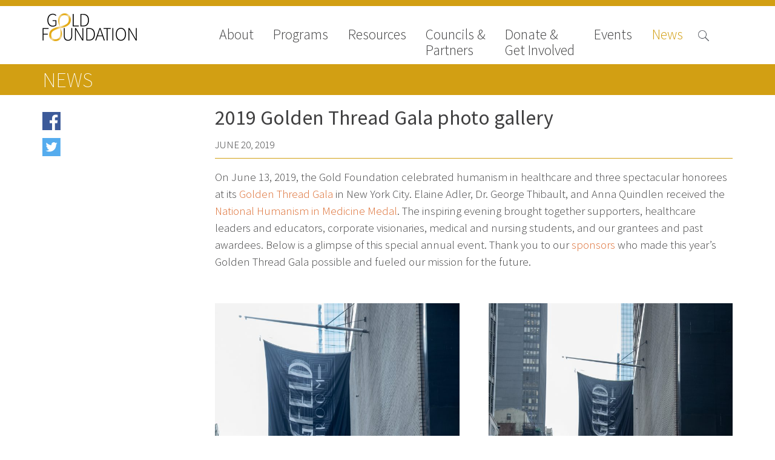

--- FILE ---
content_type: text/html; charset=UTF-8
request_url: https://www.gold-foundation.org/newsroom/news/2019-golden-thread-gala-photo-gallery/mep_gold_135/
body_size: 14762
content:


<!DOCTYPE html>
<html lang="en-US" class="no-js">

<head>

    <!-- Google tag (gtag.js) -->
    <script async src="https://www.googletagmanager.com/gtag/js?id=G-VKZ1J3CWWS"></script>

    <script>
        window.dataLayer = window.dataLayer || [];

        function gtag() {
            dataLayer.push(arguments);
        }
        gtag('js', new Date());

        gtag('config', 'G-VKZ1J3CWWS');
    </script>
    <meta charset="UTF-8">
    <meta name="viewport" content="width=device-width">
    <link rel="profile" href="http://gmpg.org/xfn/11">
    <link rel="pingback" href="https://www.gold-foundation.org/xmlrpc.php">
    <!--[if lt IE 9]>
        <script src="https://www.gold-foundation.org/wp-content/themes/APG-2016/js/html5.js"></script>
        <![endif]-->
    <script>
        (function() {
            document.documentElement.className = 'js'
        })();
    </script>
    <meta name='robots' content='index, follow, max-image-preview:large, max-snippet:-1, max-video-preview:-1' />

	<!-- This site is optimized with the Yoast SEO plugin v26.7 - https://yoast.com/wordpress/plugins/seo/ -->
	<link rel="canonical" href="https://www.gold-foundation.org/newsroom/news/2019-golden-thread-gala-photo-gallery/" />
	<meta property="og:locale" content="en_US" />
	<meta property="og:type" content="article" />
	<meta property="og:title" content="2019 Golden Thread Gala photo gallery - The Arnold P. Gold Foundation" />
	<meta property="og:description" content="On June 13, 2019, the Gold Foundation celebrated humanism in healthcare and three spectacular honorees at its Golden Thread Gala in New York City. Elaine Adler, Dr. George Thibault, and ... chevron_right&nbsp;Read more" />
	<meta property="og:url" content="https://www.gold-foundation.org/newsroom/news/2019-golden-thread-gala-photo-gallery/" />
	<meta property="og:site_name" content="The Arnold P. Gold Foundation" />
	<meta property="article:published_time" content="2019-06-20T15:59:14+00:00" />
	<meta property="article:modified_time" content="2019-06-20T19:52:10+00:00" />
	<meta property="og:image" content="https://gold-foundation.s3.amazonaws.com/wp-content/uploads/2019/06/3.jpg" />
	<meta property="og:image:width" content="5846" />
	<meta property="og:image:height" content="3812" />
	<meta property="og:image:type" content="image/jpeg" />
	<meta name="author" content="Nadia Rahman" />
	<meta name="twitter:label1" content="Written by" />
	<meta name="twitter:data1" content="Nadia Rahman" />
	<script type="application/ld+json" class="yoast-schema-graph">{"@context":"https://schema.org","@graph":[{"@type":"Article","@id":"https://www.gold-foundation.org/newsroom/news/2019-golden-thread-gala-photo-gallery/#article","isPartOf":{"@id":"https://www.gold-foundation.org/newsroom/news/2019-golden-thread-gala-photo-gallery/"},"author":{"name":"Nadia Rahman","@id":"https://www.gold-foundation.org/#/schema/person/3e845e570840ac0548427bc2b9309565"},"headline":"2019 Golden Thread Gala photo gallery","datePublished":"2019-06-20T15:59:14+00:00","dateModified":"2019-06-20T19:52:10+00:00","mainEntityOfPage":{"@id":"https://www.gold-foundation.org/newsroom/news/2019-golden-thread-gala-photo-gallery/"},"wordCount":100,"image":{"@id":"https://www.gold-foundation.org/newsroom/news/2019-golden-thread-gala-photo-gallery/#primaryimage"},"thumbnailUrl":"https://goldfoundation-assets.nyc3.digitaloceanspaces.com/wp-content/uploads/2019/06/3.jpg","keywords":["2019 gala","Anna Quindlen","Elaine Adler","George Thibault","Golden Thread Gala"],"inLanguage":"en-US"},{"@type":"WebPage","@id":"https://www.gold-foundation.org/newsroom/news/2019-golden-thread-gala-photo-gallery/","url":"https://www.gold-foundation.org/newsroom/news/2019-golden-thread-gala-photo-gallery/","name":"2019 Golden Thread Gala photo gallery - The Arnold P. Gold Foundation","isPartOf":{"@id":"https://www.gold-foundation.org/#website"},"primaryImageOfPage":{"@id":"https://www.gold-foundation.org/newsroom/news/2019-golden-thread-gala-photo-gallery/#primaryimage"},"image":{"@id":"https://www.gold-foundation.org/newsroom/news/2019-golden-thread-gala-photo-gallery/#primaryimage"},"thumbnailUrl":"https://goldfoundation-assets.nyc3.digitaloceanspaces.com/wp-content/uploads/2019/06/3.jpg","datePublished":"2019-06-20T15:59:14+00:00","dateModified":"2019-06-20T19:52:10+00:00","author":{"@id":"https://www.gold-foundation.org/#/schema/person/3e845e570840ac0548427bc2b9309565"},"breadcrumb":{"@id":"https://www.gold-foundation.org/newsroom/news/2019-golden-thread-gala-photo-gallery/#breadcrumb"},"inLanguage":"en-US","potentialAction":[{"@type":"ReadAction","target":["https://www.gold-foundation.org/newsroom/news/2019-golden-thread-gala-photo-gallery/"]}]},{"@type":"ImageObject","inLanguage":"en-US","@id":"https://www.gold-foundation.org/newsroom/news/2019-golden-thread-gala-photo-gallery/#primaryimage","url":"https://goldfoundation-assets.nyc3.digitaloceanspaces.com/wp-content/uploads/2019/06/3.jpg","contentUrl":"https://goldfoundation-assets.nyc3.digitaloceanspaces.com/wp-content/uploads/2019/06/3.jpg","width":5846,"height":3812},{"@type":"BreadcrumbList","@id":"https://www.gold-foundation.org/newsroom/news/2019-golden-thread-gala-photo-gallery/#breadcrumb","itemListElement":[{"@type":"ListItem","position":1,"name":"Home","item":"https://www.gold-foundation.org/"},{"@type":"ListItem","position":2,"name":"News Room","item":"https://www.gold-foundation.org/blog/"},{"@type":"ListItem","position":3,"name":"2019 Golden Thread Gala photo gallery"}]},{"@type":"WebSite","@id":"https://www.gold-foundation.org/#website","url":"https://www.gold-foundation.org/","name":"The Arnold P. Gold Foundation","description":"","potentialAction":[{"@type":"SearchAction","target":{"@type":"EntryPoint","urlTemplate":"https://www.gold-foundation.org/?s={search_term_string}"},"query-input":{"@type":"PropertyValueSpecification","valueRequired":true,"valueName":"search_term_string"}}],"inLanguage":"en-US"},{"@type":"Person","@id":"https://www.gold-foundation.org/#/schema/person/3e845e570840ac0548427bc2b9309565","name":"Nadia Rahman","url":"https://www.gold-foundation.org/author/nrahman/"}]}</script>
	<!-- / Yoast SEO plugin. -->


<link rel='dns-prefetch' href='//use.typekit.net' />
<link rel='dns-prefetch' href='//fonts.googleapis.com' />
<link rel="alternate" title="oEmbed (JSON)" type="application/json+oembed" href="https://www.gold-foundation.org/wp-json/oembed/1.0/embed?url=https%3A%2F%2Fwww.gold-foundation.org%2Fnewsroom%2Fnews%2F2019-golden-thread-gala-photo-gallery" />
<link rel="alternate" title="oEmbed (XML)" type="text/xml+oembed" href="https://www.gold-foundation.org/wp-json/oembed/1.0/embed?url=https%3A%2F%2Fwww.gold-foundation.org%2Fnewsroom%2Fnews%2F2019-golden-thread-gala-photo-gallery&#038;format=xml" />
<style id='wp-img-auto-sizes-contain-inline-css' type='text/css'>
img:is([sizes=auto i],[sizes^="auto," i]){contain-intrinsic-size:3000px 1500px}
/*# sourceURL=wp-img-auto-sizes-contain-inline-css */
</style>
<style id='wp-emoji-styles-inline-css' type='text/css'>

	img.wp-smiley, img.emoji {
		display: inline !important;
		border: none !important;
		box-shadow: none !important;
		height: 1em !important;
		width: 1em !important;
		margin: 0 0.07em !important;
		vertical-align: -0.1em !important;
		background: none !important;
		padding: 0 !important;
	}
/*# sourceURL=wp-emoji-styles-inline-css */
</style>
<link rel='stylesheet' id='contact-form-7-css' href='https://www.gold-foundation.org/wp-content/plugins/contact-form-7/includes/css/styles.css?ver=6.1.4' type='text/css' media='all' />
<link rel='stylesheet' id='simple-staff-list-css' href='https://www.gold-foundation.org/wp-content/plugins/simple-staff-list/public/css/simple-staff-list-public.css?ver=2.2.5' type='text/css' media='all' />
<link rel='stylesheet' id='staff-list-custom-css-css' href='https://www.gold-foundation.org/wp-content/themes/APG-2016/simple-staff-list-custom.css?ver=6.9' type='text/css' media='all' />
<link rel='stylesheet' id='google-icons-css' href='https://fonts.googleapis.com/icon?family=Material+Icons&#038;ver=6.9' type='text/css' media='all' />
<link rel='stylesheet' id='dashicons-css' href='https://www.gold-foundation.org/wp-includes/css/dashicons.min.css?ver=6.9' type='text/css' media='all' />
<link rel='stylesheet' id='apg-main-css' href='https://www.gold-foundation.org/wp-content/themes/APG-2016/css/apg-main.css?ver=6.9' type='text/css' media='all' />
<link rel='stylesheet' id='apg-ninja-forms-css' href='https://www.gold-foundation.org/wp-content/themes/APG-2016/css/apg-ninja-forms.css?ver=6.9' type='text/css' media='all' />
<link rel='stylesheet' id='tablepress-default-css' href='https://www.gold-foundation.org/wp-content/plugins/tablepress/css/build/default.css?ver=3.2.6' type='text/css' media='all' />
<script type="text/javascript" src="https://www.gold-foundation.org/wp-includes/js/jquery/jquery.min.js?ver=3.7.1" id="jquery-core-js"></script>
<script type="text/javascript" src="https://www.gold-foundation.org/wp-includes/js/jquery/jquery-migrate.min.js?ver=3.4.1" id="jquery-migrate-js"></script>
<script type="text/javascript" id="file_uploads_nfpluginsettings-js-extra">
/* <![CDATA[ */
var params = {"clearLogRestUrl":"https://www.gold-foundation.org/wp-json/nf-file-uploads/debug-log/delete-all","clearLogButtonId":"file_uploads_clear_debug_logger","downloadLogRestUrl":"https://www.gold-foundation.org/wp-json/nf-file-uploads/debug-log/get-all","downloadLogButtonId":"file_uploads_download_debug_logger"};
//# sourceURL=file_uploads_nfpluginsettings-js-extra
/* ]]> */
</script>
<script type="text/javascript" src="https://www.gold-foundation.org/wp-content/plugins/ninja-forms-uploads/assets/js/nfpluginsettings.js?ver=3.3.22" id="file_uploads_nfpluginsettings-js"></script>
<script type="text/javascript" src="https://www.gold-foundation.org/wp-content/plugins/apg-functionality//js/home-newsroom-featured.js?ver=6.9" id="home-scripts-js"></script>
<script type="text/javascript" id="popup-js-extra">
/* <![CDATA[ */
var popup_ajax = {"ajax_url":"https://www.gold-foundation.org/wp-admin/admin-ajax.php","ajax_nonce":"592b47ffe4"};
//# sourceURL=popup-js-extra
/* ]]> */
</script>
<script type="text/javascript" src="https://www.gold-foundation.org/wp-content/plugins/apg-functionality//js/popup.js?ver=6.9" id="popup-js"></script>
<script type="text/javascript" src="https://use.typekit.net/xug5gsm.js?ver=6.9" id="typekit-js"></script>
<script type="text/javascript" src="https://www.gold-foundation.org/wp-includes/js/imagesloaded.min.js?ver=5.0.0" id="imagesloaded-js"></script>
<script type="text/javascript" src="https://www.gold-foundation.org/wp-includes/js/masonry.min.js?ver=4.2.2" id="masonry-js"></script>
<script type="text/javascript" src="https://www.gold-foundation.org/wp-content/themes/APG-2016/js/page-functionality.js?ver=6.9" id="page-functions-js"></script>
<link rel="https://api.w.org/" href="https://www.gold-foundation.org/wp-json/" /><link rel="alternate" title="JSON" type="application/json" href="https://www.gold-foundation.org/wp-json/wp/v2/posts/25856" /><link rel="EditURI" type="application/rsd+xml" title="RSD" href="https://www.gold-foundation.org/xmlrpc.php?rsd" />
<meta name="generator" content="WordPress 6.9" />
<link rel='shortlink' href='https://www.gold-foundation.org/?p=25856' />
<link rel="icon" href="https://goldfoundation-assets.nyc3.digitaloceanspaces.com/wp-content/uploads/2016/10/cropped-Mobius_icon_white-32x32.jpg" sizes="32x32" />
<link rel="icon" href="https://goldfoundation-assets.nyc3.digitaloceanspaces.com/wp-content/uploads/2016/10/cropped-Mobius_icon_white-192x192.jpg" sizes="192x192" />
<link rel="apple-touch-icon" href="https://goldfoundation-assets.nyc3.digitaloceanspaces.com/wp-content/uploads/2016/10/cropped-Mobius_icon_white-180x180.jpg" />
<meta name="msapplication-TileImage" content="https://goldfoundation-assets.nyc3.digitaloceanspaces.com/wp-content/uploads/2016/10/cropped-Mobius_icon_white-270x270.jpg" />
    <script>
        try {
            Typekit.load({
                async: true
            });
        } catch (e) {}
    </script>
</head>

<body class="wp-singular post-template-default single single-post postid-25856 single-format-standard wp-theme-APG-2016 page-2019-golden-thread-gala-photo-gallery section-page bucket-2019-golden-thread-gala-photo-gallery metaslider-plugin">
    <!-- Google Tag Manager (noscript) -->
    <noscript><iframe src="https://www.googletagmanager.com/ns.html?id=GTM-W9S4JW6" height="0" width="0" style="display:none;visibility:hidden"></iframe></noscript>
    <!-- End Google Tag Manager (noscript) -->
    <!-- Begin Constant Contact Active Forms -->
    <script>
        var _ctct_m = "6307f7c9282837447ad503ad25d59282";
    </script>
    <script id="signupScript" src="//static.ctctcdn.com/js/signup-form-widget/current/signup-form-widget.min.js" async defer></script>
    <!-- End Constant Contact Active Forms -->
    <!-- Load Facebook SDK for JavaScript -->
    <div id="fb-root"></div>
    <script>
        (function(d, s, id) {
            var js, fjs = d.getElementsByTagName(s)[0];
            if (d.getElementById(id))
                return;
            js = d.createElement(s);
            js.id = id;
            js.src = "//connect.facebook.net/en_US/sdk.js#xfbml=1&version=v2.8";
            fjs.parentNode.insertBefore(js, fjs);
        }(document, 'script', 'facebook-jssdk'));
    </script>
    <!-- End Facebook SDK for JavaScript -->
    <div id="page" class="hfeed site">
        <a class="skip-link screen-reader-text" href="#content">Skip to content</a>
        <header id="masthead" class="site-header hide-image no-image" role="banner">
                                    <div class='header-nav'>
                <div class='header-content navigation'>
                                            <div class="site-branding">
                            <a class="site-title" href="https://www.gold-foundation.org/" rel="home" style="background-url:https://www.gold-foundation.org/wp-content/uploads/2016/09/GF_CMYK_7555_Black_NoTag.png">
                            </a>
                        </div><!-- .site-branding -->
                                        <button class="menu-toggle"></button>
                    <div class='search-button'>
                        <span class="search-icon">

                        </span>
                    </div>
                    <nav>
                        <div class='close-button'>close</div>
                        <div class="menu-main-navigation-2016-container"><ul id="menu-main-navigation-2016" class="menu"><li id="nav-menu-item-10873" class=" menu-item menu-item-type-post_type menu-item-object-page has-links"><a href="https://www.gold-foundation.org/about-us/" class="menu-link main-menu-link">About</a><ul class="rollover-menu page-list about-us"><li class=""><a href=https://www.gold-foundation.org/about-us/board-of-trustees/"">Board of Trustees</a></li><li class=""><a href=https://www.gold-foundation.org/about-us/staff/"">Staff</a></li><li class=""><a href=https://www.gold-foundation.org/about-us/contact-us/"">Contact Us</a></li><li class=""><a href=https://www.gold-foundation.org/about-us/gold-foundation-canada/"">Gold Foundation for Humanistic Healthcare, Canada</a></li><li class=""><a href=https://www.gold-foundation.org/about-us/careers-2/"">Careers</a></li><li class=""><a href=https://www.gold-foundation.org/about-us/faqs/"">FAQs</a></li></ul><li id="nav-menu-item-10562" class=" menu-item menu-item-type-post_type menu-item-object-page has-links"><a href="https://www.gold-foundation.org/programs/" class="menu-link main-menu-link">Programs</a><ul class="rollover-menu page-list programs"><div class='nav-column'><h5>Signature Programs</h5><ul class='page-list'><li class=""><a href="https://www.gold-foundation.org/programs/gold-humanism-summit/">Gold Humanism Summit</a></li><li class=""><a href="https://www.gold-foundation.org/programs/white-coat-ceremony/">White Coat Ceremony</a></li><li class=""><a href="https://www.gold-foundation.org/programs/ghhs/">Gold Humanism Honor Society</a></li><li class=""><a href="https://www.gold-foundation.org/programs/tell-me-more/">Tell Me More®</a></li></ul></div><div class='nav-column'><h5>Awards Programs</h5><ul class='page-list'><li class=""><a href="https://www.gold-foundation.org/programs/aacn-gold-interprofessional-humanism-in-healthcare-award/">AACN-Gold Interprofessional Humanism in Healthcare Award</a></li><li class=""><a href="https://www.gold-foundation.org/programs/leonard-tow-humanism-in-medicine-award/">Leonard Tow Humanism in Medicine Award</a></li><li class=""><a href="https://www.gold-foundation.org/programs/pearl-hurwitz-humanism-in-healthcare-award/">Pearl Birnbaum Hurwitz Humanism in Healthcare Award</a></li><li class=""><a href="https://www.gold-foundation.org/programs/humanism-in-medicine-award-at-the-association-of-american-medical-colleges/">Arnold P. Gold Foundation Humanism in Medicine Award at the AAMC</a></li><li class=""><a href="https://www.gold-foundation.org/programs/humanism-and-excellence-in-teaching-award/">Humanism and Excellence in Teaching Award</a></li><li class=""><a href="https://www.gold-foundation.org/programs/specialty-society-awards-for-practitioners/">Specialty Society Awards for Practitioners</a></li></ul></div><div class='nav-column'><h5>Scholar Programs</h5><ul class='page-list'><li class=""><a href="https://www.gold-foundation.org/programs/humanism-and-medicine-lecture-at-the-aamc/">Jordan J. Cohen Humanism in Medicine Lecture at the AAMC Conference</a></li><li class=""><a href="https://www.gold-foundation.org/programs/student-summer-fellowships/">Gold Student Summer Fellowships</a></li><li class=""><a href="https://www.gold-foundation.org/programs/essay-contest/">Dr. Hope Babette Tang Humanism in Healthcare Essay Contest</a></li><li class=""><a href="https://www.gold-foundation.org/programs/gold-humanism-scholars-harvard-macy/">Gold Humanism Scholars at the Harvard Macy Institute Program for Educators</a></li><li class=""><a href="https://www.gold-foundation.org/programs/picker-gold-challenge-grants-for-residency-training/">Picker Gold Challenge Grants for Residency Training</a></li></ul></div></ul><li id="nav-menu-item-14013" class=" menu-item menu-item-type-post_type menu-item-object-page has-links"><a href="https://www.gold-foundation.org/resources/" class="menu-link main-menu-link">Resources</a><ul class="rollover-menu page-list resources"><ul class='page-list'><li class=""><a href="https://www.gold-foundation.org/resources#medallia-gold-humanism-trust-tool">Medallia Gold Humanism Trust Tool</a></li><li class=""><a href="https://www.gold-foundation.org/resources#databases">Databases</a></li><li class=""><a href="https://www.gold-foundation.org/resources#gold-human-insight-webinars">Gold Human InSight Webinars</a></li><li class=""><a href="https://www.gold-foundation.org/resources#clinician-well-being">Clinician Well-Being</a></li><li class=""><a href="https://www.gold-foundation.org/resources#research-roundup">Research Roundup</a></li><li class=""><a href="https://www.gold-foundation.org/resources#art-design-and-humanities">Art, Design and Humanities</a></li><li class=""><a href="https://www.gold-foundation.org/resources#organizations-that-promote-humanistic-healthcare">Organizations that promote humanistic healthcare</a></li></ul></ul><li id="nav-menu-item-26928" class=" menu-item menu-item-type-post_type menu-item-object-page has-links"><a href="https://www.gold-foundation.org/councils-partners/" class="menu-link main-menu-link">Councils &#038; <br>Partners</a><ul class="rollover-menu page-list councils-partners"><li class=""><a href=https://www.gold-foundation.org/councils-partners/gold-partners-council/"">Gold Partners Council</a></li><li class=""><a href=https://www.gold-foundation.org/councils-partners/gold-corporate-council/"">Gold Corporate Council</a></li><li class=""><a href=https://www.gold-foundation.org/councils-partners/medical-professional-advisory-council/"">Medical & Professional Advisory Council (MPAC)</a></li><li class=""><a href="https://www.gold-foundation.org/councils-partners/#partners">Partners</a></li></ul><li id="nav-menu-item-10714" class=" menu-item menu-item-type-post_type menu-item-object-page has-links"><a href="https://www.gold-foundation.org/get-involved/" class="menu-link main-menu-link">Donate &#038;<br>Get Involved</a><ul class="rollover-menu page-list get-involved"><li class=""><a href=https://www.gold-foundation.org/get-involved/donate/"">Donate to the Gold Foundation</a></li><li class=""><a href=https://www.gold-foundation.org/get-involved/planned-giving/"">The Golden Legacy Society</a></li><li class=""><a href=https://www.gold-foundation.org/get-involved/tell-us-your-why/"">Tell us your “why”</a></li><li class=""><a href=https://www.gold-foundation.org/get-involved/host-an-event/"">Host an event</a></li><li class=""><a href=https://www.gold-foundation.org/get-involved/volunteers-interns/"">Volunteer with us</a></li><li class=""><a href=https://www.gold-foundation.org/get-involved/sign-up/"">Sign up for our newsletters</a></li><li class=""><a href=https://www.gold-foundation.org/get-involved/follow-us-on-social-media/"">Follow us on social media</a></li></ul><li id="nav-menu-item-20764" class=" menu-item menu-item-type-post_type_archive menu-item-object-apg_events has-links"><a href="https://www.gold-foundation.org/events/" class="menu-link main-menu-link">Events</a><ul class="rollover-menu page-list "><ul class='page-list'><li class=""><a href="/events/#upcoming-events">Upcoming Events</a></li><li class=""><a href="/events/#events-archive">Events Archive</a></li><li class=""><a href="https://www.gold-foundation.org/programs/2026-gold-humanism-summit/">2026 Gold Humanism Summit</a></li><li class=""><a href="https://goldfoundationgala.org/">2026 Gold Standard Gala</a></li></ul></ul><li id="nav-menu-item-10779" class="current-menu-item menu-item menu-item-type-custom menu-item-object-custom has-links"><a href="/newsroom/news" class="menu-link main-menu-link">News</a><ul class="rollover-menu page-list "><ul class='page-list'><li class=""><a href="https://www.gold-foundation.org/newsroom/news">News</a></li><li class=""><a href="https://www.gold-foundation.org/newsroom/blog">Blog</a></li><li class=""><a href="https://www.gold-foundation.org/newsroom/in-the-media">In The Media</a></li><li class=""><a href="https://www.gold-foundation.org/newsroom/video">Video</a></li></ul></ul></ul></div>                    </nav>
                </div>
                                <div class='header-content search '>
                    
<form role="search" method="get" class="search-form" action="https://www.gold-foundation.org/">


    <input type="search" class="search-field" placeholder="Search &hellip;" value="" name="s" title="Search for:" />

    <input type="submit" class="search-submit" valu='Search'></input>
</form>
                </div>
            </div>

        </header><!-- .site-header -->
                <div id="content" class="site-content">
<div class='sub-navigation section-navigation  subnav-links'>
    <div class='content-area'>



        <h2 class='section-title'>News</h2>
        
    </div>
</div>


<section id="primary" class='content-area posts'>
    <div id="page-content" role="main">

        <div class='blog-list-holder'>

                    </div>






        



                                
                    
	
<div class='side-nav social-media'>
    
    <ul>
        <li class='facebook'>
          <!-- Your share button code -->
	<a href="https://www.facebook.com/sharer/sharer.php?u=https://www.gold-foundation.org/newsroom/news/2019-golden-thread-gala-photo-gallery" target="_blank">
                Share on facebook
            </a>
        </li>
        <li class='twitter'>
          <a href="http://www.twitter.com/share?url=https://www.gold-foundation.org/newsroom/news/2019-golden-thread-gala-photo-gallery" target="_blank">

                Share on Twitter

            </a> 
        </li>
    </ul>
    
        
        </div>

<article id="post-25856" class="post-25856 post type-post status-publish format-standard has-post-thumbnail hentry category-uncategorized tag-2019-gala tag-anna-quindlen tag-elaine-adler tag-george-thibault tag-golden-thread-gala blog_nav_category-news">


    <header class="entry-header">
        <h1 class="entry-title">2019 Golden Thread Gala photo gallery</h1>    </header>





    <div class="entry-post-date">
        June 20, 2019

    </div>
        <div class="entry-featured-image">
        
    </div>

    <div class="entry-content">
        <p>On June 13, 2019, the Gold Foundation celebrated humanism in healthcare and three spectacular honorees at its <a href="https://www.gold-foundation.org/2019gala/">Golden Thread Gala</a> in New York City. Elaine Adler, Dr. George Thibault, and Anna Quindlen received the <a href="https://www.gold-foundation.org/newsroom/news/gold-foundation-announces-its-2019-national-humanism-in-medicine-medal-recipients">National Humanism in Medicine Medal</a>. The inspiring evening brought together supporters, healthcare leaders and educators, corporate visionaries, medical and nursing students, and our grantees and past awardees. Below is a glimpse of this special annual event. Thank you to our <a href="https://www.gold-foundation.org/2019gala/gala-sponsor-list-2019/">sponsors</a> who made this year&#8217;s Golden Thread Gala possible and fueled our mission for the future.</p>
<div class='image-gallery columns-2'><div class='image-wrap'><img fetchpriority="high" decoding="async" width="670" height="1024" src="https://goldfoundation-assets.nyc3.digitaloceanspaces.com/wp-content/uploads/2019/06/Ziegfield-outside-670x1024.jpg" class="attachment-large size-large" alt="" srcset="https://goldfoundation-assets.nyc3.digitaloceanspaces.com/wp-content/uploads/2019/06/Ziegfield-outside-670x1024.jpg 670w, https://goldfoundation-assets.nyc3.digitaloceanspaces.com/wp-content/uploads/2019/06/Ziegfield-outside-196x300.jpg 196w, https://goldfoundation-assets.nyc3.digitaloceanspaces.com/wp-content/uploads/2019/06/Ziegfield-outside-768x1173.jpg 768w" sizes="(max-width: 670px) 100vw, 670px" /> <div class='caption'></div></div><div class='image-wrap'><img decoding="async" width="675" height="1024" src="https://goldfoundation-assets.nyc3.digitaloceanspaces.com/wp-content/uploads/2019/06/MEP_Gold_015-675x1024.jpg" class="attachment-large size-large" alt="" srcset="https://goldfoundation-assets.nyc3.digitaloceanspaces.com/wp-content/uploads/2019/06/MEP_Gold_015-675x1024.jpg 675w, https://goldfoundation-assets.nyc3.digitaloceanspaces.com/wp-content/uploads/2019/06/MEP_Gold_015-198x300.jpg 198w, https://goldfoundation-assets.nyc3.digitaloceanspaces.com/wp-content/uploads/2019/06/MEP_Gold_015-768x1165.jpg 768w" sizes="(max-width: 675px) 100vw, 675px" /> <div class='caption'></div></div><div class='image-wrap'><img decoding="async" width="1024" height="644" src="https://goldfoundation-assets.nyc3.digitaloceanspaces.com/wp-content/uploads/2019/06/Dr.-Rich-Levin-remarks-overview-2-1024x644.jpg" class="attachment-large size-large" alt="" srcset="https://goldfoundation-assets.nyc3.digitaloceanspaces.com/wp-content/uploads/2019/06/Dr.-Rich-Levin-remarks-overview-2-1024x644.jpg 1024w, https://goldfoundation-assets.nyc3.digitaloceanspaces.com/wp-content/uploads/2019/06/Dr.-Rich-Levin-remarks-overview-2-300x189.jpg 300w, https://goldfoundation-assets.nyc3.digitaloceanspaces.com/wp-content/uploads/2019/06/Dr.-Rich-Levin-remarks-overview-2-768x483.jpg 768w" sizes="(max-width: 1024px) 100vw, 1024px" /> <div class='caption'></div></div><div class='image-wrap'><img loading="lazy" decoding="async" width="660" height="1024" src="https://goldfoundation-assets.nyc3.digitaloceanspaces.com/wp-content/uploads/2019/06/Dr.-Rich-Levin-remarks-Honorary-Vice-Chairs-slide-660x1024.jpg" class="attachment-large size-large" alt="" srcset="https://goldfoundation-assets.nyc3.digitaloceanspaces.com/wp-content/uploads/2019/06/Dr.-Rich-Levin-remarks-Honorary-Vice-Chairs-slide-660x1024.jpg 660w, https://goldfoundation-assets.nyc3.digitaloceanspaces.com/wp-content/uploads/2019/06/Dr.-Rich-Levin-remarks-Honorary-Vice-Chairs-slide-193x300.jpg 193w, https://goldfoundation-assets.nyc3.digitaloceanspaces.com/wp-content/uploads/2019/06/Dr.-Rich-Levin-remarks-Honorary-Vice-Chairs-slide-768x1191.jpg 768w" sizes="auto, (max-width: 660px) 100vw, 660px" /> <div class='caption'></div></div><div class='image-wrap'><img loading="lazy" decoding="async" width="1024" height="667" src="https://goldfoundation-assets.nyc3.digitaloceanspaces.com/wp-content/uploads/2019/06/Dr.-Rich-Levine-remarks-lead-sponsors-slide-1024x667.jpg" class="attachment-large size-large" alt="" srcset="https://goldfoundation-assets.nyc3.digitaloceanspaces.com/wp-content/uploads/2019/06/Dr.-Rich-Levine-remarks-lead-sponsors-slide-1024x667.jpg 1024w, https://goldfoundation-assets.nyc3.digitaloceanspaces.com/wp-content/uploads/2019/06/Dr.-Rich-Levine-remarks-lead-sponsors-slide-300x195.jpg 300w, https://goldfoundation-assets.nyc3.digitaloceanspaces.com/wp-content/uploads/2019/06/Dr.-Rich-Levine-remarks-lead-sponsors-slide-768x500.jpg 768w" sizes="auto, (max-width: 1024px) 100vw, 1024px" /> <div class='caption'></div></div><div class='image-wrap'><img loading="lazy" decoding="async" width="757" height="1024" src="https://goldfoundation-assets.nyc3.digitaloceanspaces.com/wp-content/uploads/2019/06/Dr.-Rich-Levin-remarks-GPC-slide-757x1024.jpg" class="attachment-large size-large" alt="" srcset="https://goldfoundation-assets.nyc3.digitaloceanspaces.com/wp-content/uploads/2019/06/Dr.-Rich-Levin-remarks-GPC-slide-757x1024.jpg 757w, https://goldfoundation-assets.nyc3.digitaloceanspaces.com/wp-content/uploads/2019/06/Dr.-Rich-Levin-remarks-GPC-slide-222x300.jpg 222w, https://goldfoundation-assets.nyc3.digitaloceanspaces.com/wp-content/uploads/2019/06/Dr.-Rich-Levin-remarks-GPC-slide-768x1039.jpg 768w" sizes="auto, (max-width: 757px) 100vw, 757px" /> <div class='caption'></div></div><div class='image-wrap'><img loading="lazy" decoding="async" width="1024" height="710" src="https://goldfoundation-assets.nyc3.digitaloceanspaces.com/wp-content/uploads/2019/06/Dr.-Rich-Levin-remarks-overview-1-1024x710.jpg" class="attachment-large size-large" alt="" srcset="https://goldfoundation-assets.nyc3.digitaloceanspaces.com/wp-content/uploads/2019/06/Dr.-Rich-Levin-remarks-overview-1-1024x710.jpg 1024w, https://goldfoundation-assets.nyc3.digitaloceanspaces.com/wp-content/uploads/2019/06/Dr.-Rich-Levin-remarks-overview-1-300x208.jpg 300w, https://goldfoundation-assets.nyc3.digitaloceanspaces.com/wp-content/uploads/2019/06/Dr.-Rich-Levin-remarks-overview-1-768x533.jpg 768w" sizes="auto, (max-width: 1024px) 100vw, 1024px" /> <div class='caption'></div></div><div class='image-wrap'><img loading="lazy" decoding="async" width="1024" height="737" src="https://goldfoundation-assets.nyc3.digitaloceanspaces.com/wp-content/uploads/2019/06/Dr.-Rich-Levin-remarks-Honorary-Chairs-slide-1024x737.jpg" class="attachment-large size-large" alt="" srcset="https://goldfoundation-assets.nyc3.digitaloceanspaces.com/wp-content/uploads/2019/06/Dr.-Rich-Levin-remarks-Honorary-Chairs-slide-1024x737.jpg 1024w, https://goldfoundation-assets.nyc3.digitaloceanspaces.com/wp-content/uploads/2019/06/Dr.-Rich-Levin-remarks-Honorary-Chairs-slide-300x216.jpg 300w, https://goldfoundation-assets.nyc3.digitaloceanspaces.com/wp-content/uploads/2019/06/Dr.-Rich-Levin-remarks-Honorary-Chairs-slide-768x553.jpg 768w" sizes="auto, (max-width: 1024px) 100vw, 1024px" /> <div class='caption'></div></div><div class='image-wrap'><img loading="lazy" decoding="async" width="687" height="1024" src="https://goldfoundation-assets.nyc3.digitaloceanspaces.com/wp-content/uploads/2019/06/Richard-Sheerr-remarks-GCC-logos-687x1024.jpg" class="attachment-large size-large" alt="" srcset="https://goldfoundation-assets.nyc3.digitaloceanspaces.com/wp-content/uploads/2019/06/Richard-Sheerr-remarks-GCC-logos-687x1024.jpg 687w, https://goldfoundation-assets.nyc3.digitaloceanspaces.com/wp-content/uploads/2019/06/Richard-Sheerr-remarks-GCC-logos-201x300.jpg 201w, https://goldfoundation-assets.nyc3.digitaloceanspaces.com/wp-content/uploads/2019/06/Richard-Sheerr-remarks-GCC-logos-768x1144.jpg 768w" sizes="auto, (max-width: 687px) 100vw, 687px" /> <div class='caption'></div></div><div class='image-wrap'><img loading="lazy" decoding="async" width="743" height="1024" src="https://goldfoundation-assets.nyc3.digitaloceanspaces.com/wp-content/uploads/2019/06/Richard-Sheerr-remarks-5-743x1024.jpg" class="attachment-large size-large" alt="" srcset="https://goldfoundation-assets.nyc3.digitaloceanspaces.com/wp-content/uploads/2019/06/Richard-Sheerr-remarks-5-743x1024.jpg 743w, https://goldfoundation-assets.nyc3.digitaloceanspaces.com/wp-content/uploads/2019/06/Richard-Sheerr-remarks-5-218x300.jpg 218w, https://goldfoundation-assets.nyc3.digitaloceanspaces.com/wp-content/uploads/2019/06/Richard-Sheerr-remarks-5-768x1058.jpg 768w" sizes="auto, (max-width: 743px) 100vw, 743px" /> <div class='caption'></div></div><div class='image-wrap'><img loading="lazy" decoding="async" width="752" height="1024" src="https://goldfoundation-assets.nyc3.digitaloceanspaces.com/wp-content/uploads/2019/06/Richard-Sheerr-remarks-3-752x1024.jpg" class="attachment-large size-large" alt="" srcset="https://goldfoundation-assets.nyc3.digitaloceanspaces.com/wp-content/uploads/2019/06/Richard-Sheerr-remarks-3-752x1024.jpg 752w, https://goldfoundation-assets.nyc3.digitaloceanspaces.com/wp-content/uploads/2019/06/Richard-Sheerr-remarks-3-220x300.jpg 220w, https://goldfoundation-assets.nyc3.digitaloceanspaces.com/wp-content/uploads/2019/06/Richard-Sheerr-remarks-3-768x1045.jpg 768w" sizes="auto, (max-width: 752px) 100vw, 752px" /> <div class='caption'></div></div><div class='image-wrap'><img loading="lazy" decoding="async" width="1024" height="758" src="https://goldfoundation-assets.nyc3.digitaloceanspaces.com/wp-content/uploads/2019/06/medals-1024x758.jpg" class="attachment-large size-large" alt="" srcset="https://goldfoundation-assets.nyc3.digitaloceanspaces.com/wp-content/uploads/2019/06/medals-1024x758.jpg 1024w, https://goldfoundation-assets.nyc3.digitaloceanspaces.com/wp-content/uploads/2019/06/medals-300x222.jpg 300w, https://goldfoundation-assets.nyc3.digitaloceanspaces.com/wp-content/uploads/2019/06/medals-768x568.jpg 768w" sizes="auto, (max-width: 1024px) 100vw, 1024px" /> <div class='caption'></div></div><div class='image-wrap'><img loading="lazy" decoding="async" width="1024" height="703" src="https://goldfoundation-assets.nyc3.digitaloceanspaces.com/wp-content/uploads/2019/06/Sandra-Gold-podium-close-up-1024x703.jpg" class="attachment-large size-large" alt="" srcset="https://goldfoundation-assets.nyc3.digitaloceanspaces.com/wp-content/uploads/2019/06/Sandra-Gold-podium-close-up-1024x703.jpg 1024w, https://goldfoundation-assets.nyc3.digitaloceanspaces.com/wp-content/uploads/2019/06/Sandra-Gold-podium-close-up-300x206.jpg 300w, https://goldfoundation-assets.nyc3.digitaloceanspaces.com/wp-content/uploads/2019/06/Sandra-Gold-podium-close-up-768x527.jpg 768w" sizes="auto, (max-width: 1024px) 100vw, 1024px" /> <div class='caption'></div></div><div class='image-wrap'><img loading="lazy" decoding="async" width="1024" height="724" src="https://goldfoundation-assets.nyc3.digitaloceanspaces.com/wp-content/uploads/2019/06/Sandra-Gold-podium-side-shot-1024x724.jpg" class="attachment-large size-large" alt="" srcset="https://goldfoundation-assets.nyc3.digitaloceanspaces.com/wp-content/uploads/2019/06/Sandra-Gold-podium-side-shot-1024x724.jpg 1024w, https://goldfoundation-assets.nyc3.digitaloceanspaces.com/wp-content/uploads/2019/06/Sandra-Gold-podium-side-shot-300x212.jpg 300w, https://goldfoundation-assets.nyc3.digitaloceanspaces.com/wp-content/uploads/2019/06/Sandra-Gold-podium-side-shot-768x543.jpg 768w" sizes="auto, (max-width: 1024px) 100vw, 1024px" /> <div class='caption'></div></div><div class='image-wrap'><img loading="lazy" decoding="async" width="786" height="1024" src="https://goldfoundation-assets.nyc3.digitaloceanspaces.com/wp-content/uploads/2019/06/Sandra-Gold-at-podium-5-786x1024.jpg" class="attachment-large size-large" alt="" srcset="https://goldfoundation-assets.nyc3.digitaloceanspaces.com/wp-content/uploads/2019/06/Sandra-Gold-at-podium-5-786x1024.jpg 786w, https://goldfoundation-assets.nyc3.digitaloceanspaces.com/wp-content/uploads/2019/06/Sandra-Gold-at-podium-5-230x300.jpg 230w, https://goldfoundation-assets.nyc3.digitaloceanspaces.com/wp-content/uploads/2019/06/Sandra-Gold-at-podium-5-768x1001.jpg 768w" sizes="auto, (max-width: 786px) 100vw, 786px" /> <div class='caption'></div></div><div class='image-wrap'><img loading="lazy" decoding="async" width="1024" height="719" src="https://goldfoundation-assets.nyc3.digitaloceanspaces.com/wp-content/uploads/2019/06/Sandra-Gold-remarks-overview-2-1024x719.jpg" class="attachment-large size-large" alt="" srcset="https://goldfoundation-assets.nyc3.digitaloceanspaces.com/wp-content/uploads/2019/06/Sandra-Gold-remarks-overview-2-1024x719.jpg 1024w, https://goldfoundation-assets.nyc3.digitaloceanspaces.com/wp-content/uploads/2019/06/Sandra-Gold-remarks-overview-2-300x211.jpg 300w, https://goldfoundation-assets.nyc3.digitaloceanspaces.com/wp-content/uploads/2019/06/Sandra-Gold-remarks-overview-2-768x539.jpg 768w" sizes="auto, (max-width: 1024px) 100vw, 1024px" /> <div class='caption'></div></div><div class='image-wrap'><img loading="lazy" decoding="async" width="1024" height="684" src="https://goldfoundation-assets.nyc3.digitaloceanspaces.com/wp-content/uploads/2019/06/Elaine-Adler-video-overview-1024x684.jpg" class="attachment-large size-large" alt="" srcset="https://goldfoundation-assets.nyc3.digitaloceanspaces.com/wp-content/uploads/2019/06/Elaine-Adler-video-overview-1024x684.jpg 1024w, https://goldfoundation-assets.nyc3.digitaloceanspaces.com/wp-content/uploads/2019/06/Elaine-Adler-video-overview-300x200.jpg 300w, https://goldfoundation-assets.nyc3.digitaloceanspaces.com/wp-content/uploads/2019/06/Elaine-Adler-video-overview-768x513.jpg 768w, https://goldfoundation-assets.nyc3.digitaloceanspaces.com/wp-content/uploads/2019/06/Elaine-Adler-video-overview-272x182.jpg 272w" sizes="auto, (max-width: 1024px) 100vw, 1024px" /> <div class='caption'></div></div><div class='image-wrap'><img loading="lazy" decoding="async" width="1024" height="653" src="https://goldfoundation-assets.nyc3.digitaloceanspaces.com/wp-content/uploads/2019/06/Elaine-Adler-video-overview-3-1024x653.jpg" class="attachment-large size-large" alt="" srcset="https://goldfoundation-assets.nyc3.digitaloceanspaces.com/wp-content/uploads/2019/06/Elaine-Adler-video-overview-3-1024x653.jpg 1024w, https://goldfoundation-assets.nyc3.digitaloceanspaces.com/wp-content/uploads/2019/06/Elaine-Adler-video-overview-3-300x191.jpg 300w, https://goldfoundation-assets.nyc3.digitaloceanspaces.com/wp-content/uploads/2019/06/Elaine-Adler-video-overview-3-768x489.jpg 768w" sizes="auto, (max-width: 1024px) 100vw, 1024px" /> <div class='caption'></div></div><div class='image-wrap'><img loading="lazy" decoding="async" width="1024" height="717" src="https://goldfoundation-assets.nyc3.digitaloceanspaces.com/wp-content/uploads/2019/06/Deb-Trautman-accepts-award-on-behalf-of-Elaine-Adler-2-1024x717.jpg" class="attachment-large size-large" alt="" srcset="https://goldfoundation-assets.nyc3.digitaloceanspaces.com/wp-content/uploads/2019/06/Deb-Trautman-accepts-award-on-behalf-of-Elaine-Adler-2-1024x717.jpg 1024w, https://goldfoundation-assets.nyc3.digitaloceanspaces.com/wp-content/uploads/2019/06/Deb-Trautman-accepts-award-on-behalf-of-Elaine-Adler-2-300x210.jpg 300w, https://goldfoundation-assets.nyc3.digitaloceanspaces.com/wp-content/uploads/2019/06/Deb-Trautman-accepts-award-on-behalf-of-Elaine-Adler-2-768x537.jpg 768w" sizes="auto, (max-width: 1024px) 100vw, 1024px" /> <div class='caption'></div></div><div class='image-wrap'><img loading="lazy" decoding="async" width="725" height="1024" src="https://goldfoundation-assets.nyc3.digitaloceanspaces.com/wp-content/uploads/2019/06/Deb-Trautman-remarks-3-725x1024.jpg" class="attachment-large size-large" alt="" srcset="https://goldfoundation-assets.nyc3.digitaloceanspaces.com/wp-content/uploads/2019/06/Deb-Trautman-remarks-3-725x1024.jpg 725w, https://goldfoundation-assets.nyc3.digitaloceanspaces.com/wp-content/uploads/2019/06/Deb-Trautman-remarks-3-212x300.jpg 212w, https://goldfoundation-assets.nyc3.digitaloceanspaces.com/wp-content/uploads/2019/06/Deb-Trautman-remarks-3-768x1085.jpg 768w" sizes="auto, (max-width: 725px) 100vw, 725px" /> <div class='caption'></div></div><div class='image-wrap'><img loading="lazy" decoding="async" width="845" height="1024" src="https://goldfoundation-assets.nyc3.digitaloceanspaces.com/wp-content/uploads/2019/06/Deb-Trautman-remarks-1-845x1024.jpg" class="attachment-large size-large" alt="" srcset="https://goldfoundation-assets.nyc3.digitaloceanspaces.com/wp-content/uploads/2019/06/Deb-Trautman-remarks-1-845x1024.jpg 845w, https://goldfoundation-assets.nyc3.digitaloceanspaces.com/wp-content/uploads/2019/06/Deb-Trautman-remarks-1-248x300.jpg 248w, https://goldfoundation-assets.nyc3.digitaloceanspaces.com/wp-content/uploads/2019/06/Deb-Trautman-remarks-1-768x931.jpg 768w" sizes="auto, (max-width: 845px) 100vw, 845px" /> <div class='caption'></div></div><div class='image-wrap'><img loading="lazy" decoding="async" width="1024" height="701" src="https://goldfoundation-assets.nyc3.digitaloceanspaces.com/wp-content/uploads/2019/06/Holly-introducing-Dr.-George-Thibault-3-1024x701.jpg" class="attachment-large size-large" alt="" srcset="https://goldfoundation-assets.nyc3.digitaloceanspaces.com/wp-content/uploads/2019/06/Holly-introducing-Dr.-George-Thibault-3-1024x701.jpg 1024w, https://goldfoundation-assets.nyc3.digitaloceanspaces.com/wp-content/uploads/2019/06/Holly-introducing-Dr.-George-Thibault-3-300x205.jpg 300w, https://goldfoundation-assets.nyc3.digitaloceanspaces.com/wp-content/uploads/2019/06/Holly-introducing-Dr.-George-Thibault-3-768x526.jpg 768w" sizes="auto, (max-width: 1024px) 100vw, 1024px" /> <div class='caption'></div></div><div class='image-wrap'><img loading="lazy" decoding="async" width="676" height="1024" src="https://goldfoundation-assets.nyc3.digitaloceanspaces.com/wp-content/uploads/2019/06/Holly-introducing-Dr.-George-Thibault-6-676x1024.jpg" class="attachment-large size-large" alt="" srcset="https://goldfoundation-assets.nyc3.digitaloceanspaces.com/wp-content/uploads/2019/06/Holly-introducing-Dr.-George-Thibault-6-676x1024.jpg 676w, https://goldfoundation-assets.nyc3.digitaloceanspaces.com/wp-content/uploads/2019/06/Holly-introducing-Dr.-George-Thibault-6-198x300.jpg 198w, https://goldfoundation-assets.nyc3.digitaloceanspaces.com/wp-content/uploads/2019/06/Holly-introducing-Dr.-George-Thibault-6-768x1164.jpg 768w" sizes="auto, (max-width: 676px) 100vw, 676px" /> <div class='caption'></div></div><div class='image-wrap'><img loading="lazy" decoding="async" width="1024" height="684" src="https://goldfoundation-assets.nyc3.digitaloceanspaces.com/wp-content/uploads/2019/06/Dr.-George-Thibault-weaing-medal-1024x684.jpg" class="attachment-large size-large" alt="" srcset="https://goldfoundation-assets.nyc3.digitaloceanspaces.com/wp-content/uploads/2019/06/Dr.-George-Thibault-weaing-medal-1024x684.jpg 1024w, https://goldfoundation-assets.nyc3.digitaloceanspaces.com/wp-content/uploads/2019/06/Dr.-George-Thibault-weaing-medal-300x200.jpg 300w, https://goldfoundation-assets.nyc3.digitaloceanspaces.com/wp-content/uploads/2019/06/Dr.-George-Thibault-weaing-medal-768x513.jpg 768w, https://goldfoundation-assets.nyc3.digitaloceanspaces.com/wp-content/uploads/2019/06/Dr.-George-Thibault-weaing-medal-272x182.jpg 272w" sizes="auto, (max-width: 1024px) 100vw, 1024px" /> <div class='caption'></div></div><div class='image-wrap'><img loading="lazy" decoding="async" width="1024" height="704" src="https://goldfoundation-assets.nyc3.digitaloceanspaces.com/wp-content/uploads/2019/06/Rich-Richard-and-Holly-present-aware-to-Dr.-Thibault-2-1024x704.jpg" class="attachment-large size-large" alt="" srcset="https://goldfoundation-assets.nyc3.digitaloceanspaces.com/wp-content/uploads/2019/06/Rich-Richard-and-Holly-present-aware-to-Dr.-Thibault-2-1024x704.jpg 1024w, https://goldfoundation-assets.nyc3.digitaloceanspaces.com/wp-content/uploads/2019/06/Rich-Richard-and-Holly-present-aware-to-Dr.-Thibault-2-300x206.jpg 300w, https://goldfoundation-assets.nyc3.digitaloceanspaces.com/wp-content/uploads/2019/06/Rich-Richard-and-Holly-present-aware-to-Dr.-Thibault-2-768x528.jpg 768w" sizes="auto, (max-width: 1024px) 100vw, 1024px" /> <div class='caption'></div></div><div class='image-wrap'><img loading="lazy" decoding="async" width="718" height="1024" src="https://goldfoundation-assets.nyc3.digitaloceanspaces.com/wp-content/uploads/2019/06/Dr.-George-Thibault-remarks-4-718x1024.jpg" class="attachment-large size-large" alt="" srcset="https://goldfoundation-assets.nyc3.digitaloceanspaces.com/wp-content/uploads/2019/06/Dr.-George-Thibault-remarks-4-718x1024.jpg 718w, https://goldfoundation-assets.nyc3.digitaloceanspaces.com/wp-content/uploads/2019/06/Dr.-George-Thibault-remarks-4-210x300.jpg 210w, https://goldfoundation-assets.nyc3.digitaloceanspaces.com/wp-content/uploads/2019/06/Dr.-George-Thibault-remarks-4-768x1095.jpg 768w" sizes="auto, (max-width: 718px) 100vw, 718px" /> <div class='caption'>Dr. George Thibault
</div></div><div class='image-wrap'><img loading="lazy" decoding="async" width="1024" height="737" src="https://goldfoundation-assets.nyc3.digitaloceanspaces.com/wp-content/uploads/2019/06/Dr.-George-Thibault-side-view-closeup-1024x737.jpg" class="attachment-large size-large" alt="" srcset="https://goldfoundation-assets.nyc3.digitaloceanspaces.com/wp-content/uploads/2019/06/Dr.-George-Thibault-side-view-closeup-1024x737.jpg 1024w, https://goldfoundation-assets.nyc3.digitaloceanspaces.com/wp-content/uploads/2019/06/Dr.-George-Thibault-side-view-closeup-300x216.jpg 300w, https://goldfoundation-assets.nyc3.digitaloceanspaces.com/wp-content/uploads/2019/06/Dr.-George-Thibault-side-view-closeup-768x553.jpg 768w" sizes="auto, (max-width: 1024px) 100vw, 1024px" /> <div class='caption'></div></div><div class='image-wrap'><img loading="lazy" decoding="async" width="1024" height="669" src="https://goldfoundation-assets.nyc3.digitaloceanspaces.com/wp-content/uploads/2019/06/Dr.-George-Thibault-remarks-overview-3-1024x669.jpg" class="attachment-large size-large" alt="" srcset="https://goldfoundation-assets.nyc3.digitaloceanspaces.com/wp-content/uploads/2019/06/Dr.-George-Thibault-remarks-overview-3-1024x669.jpg 1024w, https://goldfoundation-assets.nyc3.digitaloceanspaces.com/wp-content/uploads/2019/06/Dr.-George-Thibault-remarks-overview-3-300x196.jpg 300w, https://goldfoundation-assets.nyc3.digitaloceanspaces.com/wp-content/uploads/2019/06/Dr.-George-Thibault-remarks-overview-3-768x502.jpg 768w" sizes="auto, (max-width: 1024px) 100vw, 1024px" /> <div class='caption'></div></div><div class='image-wrap'><img loading="lazy" decoding="async" width="1024" height="668" src="https://goldfoundation-assets.nyc3.digitaloceanspaces.com/wp-content/uploads/2019/06/3-1024x668.jpg" class="attachment-large size-large" alt="" srcset="https://goldfoundation-assets.nyc3.digitaloceanspaces.com/wp-content/uploads/2019/06/3-1024x668.jpg 1024w, https://goldfoundation-assets.nyc3.digitaloceanspaces.com/wp-content/uploads/2019/06/3-300x196.jpg 300w, https://goldfoundation-assets.nyc3.digitaloceanspaces.com/wp-content/uploads/2019/06/3-768x501.jpg 768w" sizes="auto, (max-width: 1024px) 100vw, 1024px" /> <div class='caption'></div></div><div class='image-wrap'><img loading="lazy" decoding="async" width="1024" height="744" src="https://goldfoundation-assets.nyc3.digitaloceanspaces.com/wp-content/uploads/2019/06/Richard-Sheerr-and-Dr.-Rich-Levin-present-award-to-Anna-Quindlen-3-1024x744.jpg" class="attachment-large size-large" alt="" srcset="https://goldfoundation-assets.nyc3.digitaloceanspaces.com/wp-content/uploads/2019/06/Richard-Sheerr-and-Dr.-Rich-Levin-present-award-to-Anna-Quindlen-3-1024x744.jpg 1024w, https://goldfoundation-assets.nyc3.digitaloceanspaces.com/wp-content/uploads/2019/06/Richard-Sheerr-and-Dr.-Rich-Levin-present-award-to-Anna-Quindlen-3-300x218.jpg 300w, https://goldfoundation-assets.nyc3.digitaloceanspaces.com/wp-content/uploads/2019/06/Richard-Sheerr-and-Dr.-Rich-Levin-present-award-to-Anna-Quindlen-3-768x558.jpg 768w" sizes="auto, (max-width: 1024px) 100vw, 1024px" /> <div class='caption'></div></div><div class='image-wrap'><img loading="lazy" decoding="async" width="764" height="1024" src="https://goldfoundation-assets.nyc3.digitaloceanspaces.com/wp-content/uploads/2019/06/Anna-remarks-764x1024.jpg" class="attachment-large size-large" alt="Anna Quindlen, speaking at the 2019 Golden Thread Gala, on June 13, 2019" srcset="https://goldfoundation-assets.nyc3.digitaloceanspaces.com/wp-content/uploads/2019/06/Anna-remarks-764x1024.jpg 764w, https://goldfoundation-assets.nyc3.digitaloceanspaces.com/wp-content/uploads/2019/06/Anna-remarks-224x300.jpg 224w, https://goldfoundation-assets.nyc3.digitaloceanspaces.com/wp-content/uploads/2019/06/Anna-remarks-768x1029.jpg 768w" sizes="auto, (max-width: 764px) 100vw, 764px" /> <div class='caption'></div></div><div class='image-wrap'><img loading="lazy" decoding="async" width="1024" height="703" src="https://goldfoundation-assets.nyc3.digitaloceanspaces.com/wp-content/uploads/2019/06/1-1024x703.jpg" class="attachment-large size-large" alt="" srcset="https://goldfoundation-assets.nyc3.digitaloceanspaces.com/wp-content/uploads/2019/06/1-1024x703.jpg 1024w, https://goldfoundation-assets.nyc3.digitaloceanspaces.com/wp-content/uploads/2019/06/1-300x206.jpg 300w, https://goldfoundation-assets.nyc3.digitaloceanspaces.com/wp-content/uploads/2019/06/1-768x527.jpg 768w" sizes="auto, (max-width: 1024px) 100vw, 1024px" /> <div class='caption'></div></div><div class='image-wrap'><img loading="lazy" decoding="async" width="1024" height="685" src="https://goldfoundation-assets.nyc3.digitaloceanspaces.com/wp-content/uploads/2019/06/4-1024x685.jpg" class="attachment-large size-large" alt="" srcset="https://goldfoundation-assets.nyc3.digitaloceanspaces.com/wp-content/uploads/2019/06/4-1024x685.jpg 1024w, https://goldfoundation-assets.nyc3.digitaloceanspaces.com/wp-content/uploads/2019/06/4-300x201.jpg 300w, https://goldfoundation-assets.nyc3.digitaloceanspaces.com/wp-content/uploads/2019/06/4-768x514.jpg 768w, https://goldfoundation-assets.nyc3.digitaloceanspaces.com/wp-content/uploads/2019/06/4-272x182.jpg 272w" sizes="auto, (max-width: 1024px) 100vw, 1024px" /> <div class='caption'></div></div><div class='image-wrap'><img loading="lazy" decoding="async" width="1024" height="702" src="https://goldfoundation-assets.nyc3.digitaloceanspaces.com/wp-content/uploads/2019/06/5-1024x702.jpg" class="attachment-large size-large" alt="" srcset="https://goldfoundation-assets.nyc3.digitaloceanspaces.com/wp-content/uploads/2019/06/5-1024x702.jpg 1024w, https://goldfoundation-assets.nyc3.digitaloceanspaces.com/wp-content/uploads/2019/06/5-300x206.jpg 300w, https://goldfoundation-assets.nyc3.digitaloceanspaces.com/wp-content/uploads/2019/06/5-768x526.jpg 768w" sizes="auto, (max-width: 1024px) 100vw, 1024px" /> <div class='caption'></div></div><div class='image-wrap'><img loading="lazy" decoding="async" width="1024" height="686" src="https://goldfoundation-assets.nyc3.digitaloceanspaces.com/wp-content/uploads/2019/06/Gala-overview-4-1024x686.jpg" class="attachment-large size-large" alt="" srcset="https://goldfoundation-assets.nyc3.digitaloceanspaces.com/wp-content/uploads/2019/06/Gala-overview-4-1024x686.jpg 1024w, https://goldfoundation-assets.nyc3.digitaloceanspaces.com/wp-content/uploads/2019/06/Gala-overview-4-300x201.jpg 300w, https://goldfoundation-assets.nyc3.digitaloceanspaces.com/wp-content/uploads/2019/06/Gala-overview-4-768x515.jpg 768w, https://goldfoundation-assets.nyc3.digitaloceanspaces.com/wp-content/uploads/2019/06/Gala-overview-4-272x182.jpg 272w" sizes="auto, (max-width: 1024px) 100vw, 1024px" /> <div class='caption'></div></div><div class='image-wrap'><img loading="lazy" decoding="async" width="1024" height="676" src="https://goldfoundation-assets.nyc3.digitaloceanspaces.com/wp-content/uploads/2019/06/The-Dermatones-perform-overview-1-1024x676.jpg" class="attachment-large size-large" alt="" srcset="https://goldfoundation-assets.nyc3.digitaloceanspaces.com/wp-content/uploads/2019/06/The-Dermatones-perform-overview-1-1024x676.jpg 1024w, https://goldfoundation-assets.nyc3.digitaloceanspaces.com/wp-content/uploads/2019/06/The-Dermatones-perform-overview-1-300x198.jpg 300w, https://goldfoundation-assets.nyc3.digitaloceanspaces.com/wp-content/uploads/2019/06/The-Dermatones-perform-overview-1-768x507.jpg 768w" sizes="auto, (max-width: 1024px) 100vw, 1024px" /> <div class='caption'></div></div><div class='image-wrap'><img loading="lazy" decoding="async" width="1024" height="684" src="https://goldfoundation-assets.nyc3.digitaloceanspaces.com/wp-content/uploads/2019/06/The-Dermatones-perform-2-1024x684.jpg" class="attachment-large size-large" alt="" srcset="https://goldfoundation-assets.nyc3.digitaloceanspaces.com/wp-content/uploads/2019/06/The-Dermatones-perform-2-1024x684.jpg 1024w, https://goldfoundation-assets.nyc3.digitaloceanspaces.com/wp-content/uploads/2019/06/The-Dermatones-perform-2-300x200.jpg 300w, https://goldfoundation-assets.nyc3.digitaloceanspaces.com/wp-content/uploads/2019/06/The-Dermatones-perform-2-768x513.jpg 768w, https://goldfoundation-assets.nyc3.digitaloceanspaces.com/wp-content/uploads/2019/06/The-Dermatones-perform-2-272x182.jpg 272w" sizes="auto, (max-width: 1024px) 100vw, 1024px" /> <div class='caption'></div></div><div class='image-wrap'><img loading="lazy" decoding="async" width="1024" height="678" src="https://goldfoundation-assets.nyc3.digitaloceanspaces.com/wp-content/uploads/2019/06/The-Dermatones-anthem-1-1024x678.jpg" class="attachment-large size-large" alt="" srcset="https://goldfoundation-assets.nyc3.digitaloceanspaces.com/wp-content/uploads/2019/06/The-Dermatones-anthem-1-1024x678.jpg 1024w, https://goldfoundation-assets.nyc3.digitaloceanspaces.com/wp-content/uploads/2019/06/The-Dermatones-anthem-1-300x199.jpg 300w, https://goldfoundation-assets.nyc3.digitaloceanspaces.com/wp-content/uploads/2019/06/The-Dermatones-anthem-1-768x509.jpg 768w" sizes="auto, (max-width: 1024px) 100vw, 1024px" /> <div class='caption'></div></div><div class='image-wrap'><img loading="lazy" decoding="async" width="1024" height="694" src="https://goldfoundation-assets.nyc3.digitaloceanspaces.com/wp-content/uploads/2019/06/Richard-Sheerr-and-Dr.-George-Thibault-1024x694.jpg" class="attachment-large size-large" alt="" srcset="https://goldfoundation-assets.nyc3.digitaloceanspaces.com/wp-content/uploads/2019/06/Richard-Sheerr-and-Dr.-George-Thibault-1024x694.jpg 1024w, https://goldfoundation-assets.nyc3.digitaloceanspaces.com/wp-content/uploads/2019/06/Richard-Sheerr-and-Dr.-George-Thibault-300x203.jpg 300w, https://goldfoundation-assets.nyc3.digitaloceanspaces.com/wp-content/uploads/2019/06/Richard-Sheerr-and-Dr.-George-Thibault-768x521.jpg 768w" sizes="auto, (max-width: 1024px) 100vw, 1024px" /> <div class='caption'></div></div><div class='image-wrap'><img loading="lazy" decoding="async" width="1024" height="671" src="https://goldfoundation-assets.nyc3.digitaloceanspaces.com/wp-content/uploads/2019/06/MEP_Gold_169-1024x671.jpg" class="attachment-large size-large" alt="" srcset="https://goldfoundation-assets.nyc3.digitaloceanspaces.com/wp-content/uploads/2019/06/MEP_Gold_169-1024x671.jpg 1024w, https://goldfoundation-assets.nyc3.digitaloceanspaces.com/wp-content/uploads/2019/06/MEP_Gold_169-300x196.jpg 300w, https://goldfoundation-assets.nyc3.digitaloceanspaces.com/wp-content/uploads/2019/06/MEP_Gold_169-768x503.jpg 768w" sizes="auto, (max-width: 1024px) 100vw, 1024px" /> <div class='caption'></div></div><div class='image-wrap'><img loading="lazy" decoding="async" width="1024" height="715" src="https://goldfoundation-assets.nyc3.digitaloceanspaces.com/wp-content/uploads/2019/06/MEP_Gold_134-1024x715.jpg" class="attachment-large size-large" alt="" srcset="https://goldfoundation-assets.nyc3.digitaloceanspaces.com/wp-content/uploads/2019/06/MEP_Gold_134-1024x715.jpg 1024w, https://goldfoundation-assets.nyc3.digitaloceanspaces.com/wp-content/uploads/2019/06/MEP_Gold_134-300x209.jpg 300w, https://goldfoundation-assets.nyc3.digitaloceanspaces.com/wp-content/uploads/2019/06/MEP_Gold_134-768x536.jpg 768w" sizes="auto, (max-width: 1024px) 100vw, 1024px" /> <div class='caption'></div></div><div class='image-wrap'><img loading="lazy" decoding="async" width="1024" height="672" src="https://goldfoundation-assets.nyc3.digitaloceanspaces.com/wp-content/uploads/2019/06/Richard-Sheerr-shakes-Anna-Quindlens-hand-1024x672.jpg" class="attachment-large size-large" alt="" srcset="https://goldfoundation-assets.nyc3.digitaloceanspaces.com/wp-content/uploads/2019/06/Richard-Sheerr-shakes-Anna-Quindlens-hand-1024x672.jpg 1024w, https://goldfoundation-assets.nyc3.digitaloceanspaces.com/wp-content/uploads/2019/06/Richard-Sheerr-shakes-Anna-Quindlens-hand-300x197.jpg 300w, https://goldfoundation-assets.nyc3.digitaloceanspaces.com/wp-content/uploads/2019/06/Richard-Sheerr-shakes-Anna-Quindlens-hand-768x504.jpg 768w" sizes="auto, (max-width: 1024px) 100vw, 1024px" /> <div class='caption'></div></div><div class='image-wrap'><img loading="lazy" decoding="async" width="1024" height="670" src="https://goldfoundation-assets.nyc3.digitaloceanspaces.com/wp-content/uploads/2019/06/Roxy-and-Jennifer-1024x670.jpg" class="attachment-large size-large" alt="" srcset="https://goldfoundation-assets.nyc3.digitaloceanspaces.com/wp-content/uploads/2019/06/Roxy-and-Jennifer-1024x670.jpg 1024w, https://goldfoundation-assets.nyc3.digitaloceanspaces.com/wp-content/uploads/2019/06/Roxy-and-Jennifer-300x196.jpg 300w, https://goldfoundation-assets.nyc3.digitaloceanspaces.com/wp-content/uploads/2019/06/Roxy-and-Jennifer-768x502.jpg 768w" sizes="auto, (max-width: 1024px) 100vw, 1024px" /> <div class='caption'></div></div><div class='image-wrap'><img loading="lazy" decoding="async" width="1024" height="687" src="https://goldfoundation-assets.nyc3.digitaloceanspaces.com/wp-content/uploads/2019/06/MEP_Gold_128-1024x687.jpg" class="attachment-large size-large" alt="" srcset="https://goldfoundation-assets.nyc3.digitaloceanspaces.com/wp-content/uploads/2019/06/MEP_Gold_128-1024x687.jpg 1024w, https://goldfoundation-assets.nyc3.digitaloceanspaces.com/wp-content/uploads/2019/06/MEP_Gold_128-300x201.jpg 300w, https://goldfoundation-assets.nyc3.digitaloceanspaces.com/wp-content/uploads/2019/06/MEP_Gold_128-768x515.jpg 768w, https://goldfoundation-assets.nyc3.digitaloceanspaces.com/wp-content/uploads/2019/06/MEP_Gold_128-272x182.jpg 272w" sizes="auto, (max-width: 1024px) 100vw, 1024px" /> <div class='caption'></div></div><div class='image-wrap'><img loading="lazy" decoding="async" width="1024" height="685" src="https://goldfoundation-assets.nyc3.digitaloceanspaces.com/wp-content/uploads/2019/06/MEP_Gold_167-1024x685.jpg" class="attachment-large size-large" alt="" srcset="https://goldfoundation-assets.nyc3.digitaloceanspaces.com/wp-content/uploads/2019/06/MEP_Gold_167-1024x685.jpg 1024w, https://goldfoundation-assets.nyc3.digitaloceanspaces.com/wp-content/uploads/2019/06/MEP_Gold_167-300x201.jpg 300w, https://goldfoundation-assets.nyc3.digitaloceanspaces.com/wp-content/uploads/2019/06/MEP_Gold_167-768x513.jpg 768w, https://goldfoundation-assets.nyc3.digitaloceanspaces.com/wp-content/uploads/2019/06/MEP_Gold_167-272x182.jpg 272w" sizes="auto, (max-width: 1024px) 100vw, 1024px" /> <div class='caption'></div></div><div class='image-wrap'><img loading="lazy" decoding="async" width="1024" height="656" src="https://goldfoundation-assets.nyc3.digitaloceanspaces.com/wp-content/uploads/2019/06/Pia-and-Elizabeth-group-shot-1024x656.jpg" class="attachment-large size-large" alt="" srcset="https://goldfoundation-assets.nyc3.digitaloceanspaces.com/wp-content/uploads/2019/06/Pia-and-Elizabeth-group-shot-1024x656.jpg 1024w, https://goldfoundation-assets.nyc3.digitaloceanspaces.com/wp-content/uploads/2019/06/Pia-and-Elizabeth-group-shot-300x192.jpg 300w, https://goldfoundation-assets.nyc3.digitaloceanspaces.com/wp-content/uploads/2019/06/Pia-and-Elizabeth-group-shot-768x492.jpg 768w" sizes="auto, (max-width: 1024px) 100vw, 1024px" /> <div class='caption'></div></div><div class='image-wrap'><img loading="lazy" decoding="async" width="1024" height="715" src="https://goldfoundation-assets.nyc3.digitaloceanspaces.com/wp-content/uploads/2019/06/Richard-Sheer-and-Pia-with-Sanjay-Pathak-1024x715.jpg" class="attachment-large size-large" alt="" srcset="https://goldfoundation-assets.nyc3.digitaloceanspaces.com/wp-content/uploads/2019/06/Richard-Sheer-and-Pia-with-Sanjay-Pathak-1024x715.jpg 1024w, https://goldfoundation-assets.nyc3.digitaloceanspaces.com/wp-content/uploads/2019/06/Richard-Sheer-and-Pia-with-Sanjay-Pathak-300x210.jpg 300w, https://goldfoundation-assets.nyc3.digitaloceanspaces.com/wp-content/uploads/2019/06/Richard-Sheer-and-Pia-with-Sanjay-Pathak-768x536.jpg 768w" sizes="auto, (max-width: 1024px) 100vw, 1024px" /> <div class='caption'></div></div><div class='image-wrap'><img loading="lazy" decoding="async" width="1024" height="675" src="https://goldfoundation-assets.nyc3.digitaloceanspaces.com/wp-content/uploads/2019/06/The-Dermatones-1024x675.jpg" class="attachment-large size-large" alt="" srcset="https://goldfoundation-assets.nyc3.digitaloceanspaces.com/wp-content/uploads/2019/06/The-Dermatones-1024x675.jpg 1024w, https://goldfoundation-assets.nyc3.digitaloceanspaces.com/wp-content/uploads/2019/06/The-Dermatones-300x198.jpg 300w, https://goldfoundation-assets.nyc3.digitaloceanspaces.com/wp-content/uploads/2019/06/The-Dermatones-768x507.jpg 768w" sizes="auto, (max-width: 1024px) 100vw, 1024px" /> <div class='caption'></div></div><div class='image-wrap'><img loading="lazy" decoding="async" width="1024" height="671" src="https://goldfoundation-assets.nyc3.digitaloceanspaces.com/wp-content/uploads/2019/06/MEP_Gold_164-1024x671.jpg" class="attachment-large size-large" alt="" srcset="https://goldfoundation-assets.nyc3.digitaloceanspaces.com/wp-content/uploads/2019/06/MEP_Gold_164-1024x671.jpg 1024w, https://goldfoundation-assets.nyc3.digitaloceanspaces.com/wp-content/uploads/2019/06/MEP_Gold_164-300x196.jpg 300w, https://goldfoundation-assets.nyc3.digitaloceanspaces.com/wp-content/uploads/2019/06/MEP_Gold_164-768x503.jpg 768w" sizes="auto, (max-width: 1024px) 100vw, 1024px" /> <div class='caption'></div></div><div class='image-wrap'><img loading="lazy" decoding="async" width="1024" height="684" src="https://goldfoundation-assets.nyc3.digitaloceanspaces.com/wp-content/uploads/2019/06/MEP_Gold_091-1024x684.jpg" class="attachment-large size-large" alt="" srcset="https://goldfoundation-assets.nyc3.digitaloceanspaces.com/wp-content/uploads/2019/06/MEP_Gold_091-1024x684.jpg 1024w, https://goldfoundation-assets.nyc3.digitaloceanspaces.com/wp-content/uploads/2019/06/MEP_Gold_091-300x200.jpg 300w, https://goldfoundation-assets.nyc3.digitaloceanspaces.com/wp-content/uploads/2019/06/MEP_Gold_091-768x513.jpg 768w, https://goldfoundation-assets.nyc3.digitaloceanspaces.com/wp-content/uploads/2019/06/MEP_Gold_091-272x182.jpg 272w" sizes="auto, (max-width: 1024px) 100vw, 1024px" /> <div class='caption'></div></div><div class='image-wrap'><img loading="lazy" decoding="async" width="1024" height="739" src="https://goldfoundation-assets.nyc3.digitaloceanspaces.com/wp-content/uploads/2019/06/MEP_Gold_127-1024x739.jpg" class="attachment-large size-large" alt="" srcset="https://goldfoundation-assets.nyc3.digitaloceanspaces.com/wp-content/uploads/2019/06/MEP_Gold_127-1024x739.jpg 1024w, https://goldfoundation-assets.nyc3.digitaloceanspaces.com/wp-content/uploads/2019/06/MEP_Gold_127-300x216.jpg 300w, https://goldfoundation-assets.nyc3.digitaloceanspaces.com/wp-content/uploads/2019/06/MEP_Gold_127-768x554.jpg 768w" sizes="auto, (max-width: 1024px) 100vw, 1024px" /> <div class='caption'></div></div><div class='image-wrap'><img loading="lazy" decoding="async" width="1024" height="939" src="https://goldfoundation-assets.nyc3.digitaloceanspaces.com/wp-content/uploads/2019/06/Stuart-and-Heidi-1024x939.jpg" class="attachment-large size-large" alt="" srcset="https://goldfoundation-assets.nyc3.digitaloceanspaces.com/wp-content/uploads/2019/06/Stuart-and-Heidi-1024x939.jpg 1024w, https://goldfoundation-assets.nyc3.digitaloceanspaces.com/wp-content/uploads/2019/06/Stuart-and-Heidi-300x275.jpg 300w, https://goldfoundation-assets.nyc3.digitaloceanspaces.com/wp-content/uploads/2019/06/Stuart-and-Heidi-768x704.jpg 768w" sizes="auto, (max-width: 1024px) 100vw, 1024px" /> <div class='caption'></div></div><div class='image-wrap'><img loading="lazy" decoding="async" width="1024" height="712" src="https://goldfoundation-assets.nyc3.digitaloceanspaces.com/wp-content/uploads/2019/06/MEP_Gold_125-1024x712.jpg" class="attachment-large size-large" alt="" srcset="https://goldfoundation-assets.nyc3.digitaloceanspaces.com/wp-content/uploads/2019/06/MEP_Gold_125-1024x712.jpg 1024w, https://goldfoundation-assets.nyc3.digitaloceanspaces.com/wp-content/uploads/2019/06/MEP_Gold_125-300x209.jpg 300w, https://goldfoundation-assets.nyc3.digitaloceanspaces.com/wp-content/uploads/2019/06/MEP_Gold_125-768x534.jpg 768w" sizes="auto, (max-width: 1024px) 100vw, 1024px" /> <div class='caption'></div></div><div class='image-wrap'><img loading="lazy" decoding="async" width="1024" height="687" src="https://goldfoundation-assets.nyc3.digitaloceanspaces.com/wp-content/uploads/2019/06/MEP_Gold_163-1024x687.jpg" class="attachment-large size-large" alt="" srcset="https://goldfoundation-assets.nyc3.digitaloceanspaces.com/wp-content/uploads/2019/06/MEP_Gold_163-1024x687.jpg 1024w, https://goldfoundation-assets.nyc3.digitaloceanspaces.com/wp-content/uploads/2019/06/MEP_Gold_163-300x201.jpg 300w, https://goldfoundation-assets.nyc3.digitaloceanspaces.com/wp-content/uploads/2019/06/MEP_Gold_163-768x515.jpg 768w, https://goldfoundation-assets.nyc3.digitaloceanspaces.com/wp-content/uploads/2019/06/MEP_Gold_163-272x182.jpg 272w" sizes="auto, (max-width: 1024px) 100vw, 1024px" /> <div class='caption'></div></div><div class='image-wrap'><img loading="lazy" decoding="async" width="1024" height="653" src="https://goldfoundation-assets.nyc3.digitaloceanspaces.com/wp-content/uploads/2019/06/Pia-and-Ben-group-shot-1024x653.jpg" class="attachment-large size-large" alt="" srcset="https://goldfoundation-assets.nyc3.digitaloceanspaces.com/wp-content/uploads/2019/06/Pia-and-Ben-group-shot-1024x653.jpg 1024w, https://goldfoundation-assets.nyc3.digitaloceanspaces.com/wp-content/uploads/2019/06/Pia-and-Ben-group-shot-300x191.jpg 300w, https://goldfoundation-assets.nyc3.digitaloceanspaces.com/wp-content/uploads/2019/06/Pia-and-Ben-group-shot-768x490.jpg 768w" sizes="auto, (max-width: 1024px) 100vw, 1024px" /> <div class='caption'></div></div><div class='image-wrap'><img loading="lazy" decoding="async" width="1024" height="690" src="https://goldfoundation-assets.nyc3.digitaloceanspaces.com/wp-content/uploads/2019/06/MEP_Gold_183-1024x690.jpg" class="attachment-large size-large" alt="" srcset="https://goldfoundation-assets.nyc3.digitaloceanspaces.com/wp-content/uploads/2019/06/MEP_Gold_183-1024x690.jpg 1024w, https://goldfoundation-assets.nyc3.digitaloceanspaces.com/wp-content/uploads/2019/06/MEP_Gold_183-300x202.jpg 300w, https://goldfoundation-assets.nyc3.digitaloceanspaces.com/wp-content/uploads/2019/06/MEP_Gold_183-768x517.jpg 768w, https://goldfoundation-assets.nyc3.digitaloceanspaces.com/wp-content/uploads/2019/06/MEP_Gold_183-272x182.jpg 272w" sizes="auto, (max-width: 1024px) 100vw, 1024px" /> <div class='caption'></div></div><div class='image-wrap'><img loading="lazy" decoding="async" width="1024" height="718" src="https://goldfoundation-assets.nyc3.digitaloceanspaces.com/wp-content/uploads/2019/06/MEP_Gold_182-1024x718.jpg" class="attachment-large size-large" alt="" srcset="https://goldfoundation-assets.nyc3.digitaloceanspaces.com/wp-content/uploads/2019/06/MEP_Gold_182-1024x718.jpg 1024w, https://goldfoundation-assets.nyc3.digitaloceanspaces.com/wp-content/uploads/2019/06/MEP_Gold_182-300x210.jpg 300w, https://goldfoundation-assets.nyc3.digitaloceanspaces.com/wp-content/uploads/2019/06/MEP_Gold_182-768x539.jpg 768w" sizes="auto, (max-width: 1024px) 100vw, 1024px" /> <div class='caption'></div></div><div class='image-wrap'><img loading="lazy" decoding="async" width="1024" height="727" src="https://goldfoundation-assets.nyc3.digitaloceanspaces.com/wp-content/uploads/2019/06/MEP_Gold_181-1024x727.jpg" class="attachment-large size-large" alt="" srcset="https://goldfoundation-assets.nyc3.digitaloceanspaces.com/wp-content/uploads/2019/06/MEP_Gold_181-1024x727.jpg 1024w, https://goldfoundation-assets.nyc3.digitaloceanspaces.com/wp-content/uploads/2019/06/MEP_Gold_181-300x213.jpg 300w, https://goldfoundation-assets.nyc3.digitaloceanspaces.com/wp-content/uploads/2019/06/MEP_Gold_181-768x545.jpg 768w" sizes="auto, (max-width: 1024px) 100vw, 1024px" /> <div class='caption'></div></div><div class='image-wrap'><img loading="lazy" decoding="async" width="1024" height="672" src="https://goldfoundation-assets.nyc3.digitaloceanspaces.com/wp-content/uploads/2019/06/MEP_Gold_177-1024x672.jpg" class="attachment-large size-large" alt="" srcset="https://goldfoundation-assets.nyc3.digitaloceanspaces.com/wp-content/uploads/2019/06/MEP_Gold_177-1024x672.jpg 1024w, https://goldfoundation-assets.nyc3.digitaloceanspaces.com/wp-content/uploads/2019/06/MEP_Gold_177-300x197.jpg 300w, https://goldfoundation-assets.nyc3.digitaloceanspaces.com/wp-content/uploads/2019/06/MEP_Gold_177-768x504.jpg 768w" sizes="auto, (max-width: 1024px) 100vw, 1024px" /> <div class='caption'></div></div><div class='image-wrap'><img loading="lazy" decoding="async" width="1024" height="703" src="https://goldfoundation-assets.nyc3.digitaloceanspaces.com/wp-content/uploads/2019/06/MEP_Gold_172-1024x703.jpg" class="attachment-large size-large" alt="" srcset="https://goldfoundation-assets.nyc3.digitaloceanspaces.com/wp-content/uploads/2019/06/MEP_Gold_172-1024x703.jpg 1024w, https://goldfoundation-assets.nyc3.digitaloceanspaces.com/wp-content/uploads/2019/06/MEP_Gold_172-300x206.jpg 300w, https://goldfoundation-assets.nyc3.digitaloceanspaces.com/wp-content/uploads/2019/06/MEP_Gold_172-768x527.jpg 768w" sizes="auto, (max-width: 1024px) 100vw, 1024px" /> <div class='caption'></div></div><div class='image-wrap'><img loading="lazy" decoding="async" width="1024" height="637" src="https://goldfoundation-assets.nyc3.digitaloceanspaces.com/wp-content/uploads/2019/06/MEP_Gold_139-1024x637.jpg" class="attachment-large size-large" alt="" srcset="https://goldfoundation-assets.nyc3.digitaloceanspaces.com/wp-content/uploads/2019/06/MEP_Gold_139-1024x637.jpg 1024w, https://goldfoundation-assets.nyc3.digitaloceanspaces.com/wp-content/uploads/2019/06/MEP_Gold_139-300x187.jpg 300w, https://goldfoundation-assets.nyc3.digitaloceanspaces.com/wp-content/uploads/2019/06/MEP_Gold_139-768x478.jpg 768w" sizes="auto, (max-width: 1024px) 100vw, 1024px" /> <div class='caption'></div></div><div class='image-wrap'><img loading="lazy" decoding="async" width="1024" height="694" src="https://goldfoundation-assets.nyc3.digitaloceanspaces.com/wp-content/uploads/2019/06/MEP_Gold_138-1024x694.jpg" class="attachment-large size-large" alt="" srcset="https://goldfoundation-assets.nyc3.digitaloceanspaces.com/wp-content/uploads/2019/06/MEP_Gold_138-1024x694.jpg 1024w, https://goldfoundation-assets.nyc3.digitaloceanspaces.com/wp-content/uploads/2019/06/MEP_Gold_138-300x203.jpg 300w, https://goldfoundation-assets.nyc3.digitaloceanspaces.com/wp-content/uploads/2019/06/MEP_Gold_138-768x521.jpg 768w" sizes="auto, (max-width: 1024px) 100vw, 1024px" /> <div class='caption'></div></div><div class='image-wrap'><img loading="lazy" decoding="async" width="1024" height="676" src="https://goldfoundation-assets.nyc3.digitaloceanspaces.com/wp-content/uploads/2019/06/MEP_Gold_137-1024x676.jpg" class="attachment-large size-large" alt="" srcset="https://goldfoundation-assets.nyc3.digitaloceanspaces.com/wp-content/uploads/2019/06/MEP_Gold_137-1024x676.jpg 1024w, https://goldfoundation-assets.nyc3.digitaloceanspaces.com/wp-content/uploads/2019/06/MEP_Gold_137-300x198.jpg 300w, https://goldfoundation-assets.nyc3.digitaloceanspaces.com/wp-content/uploads/2019/06/MEP_Gold_137-768x507.jpg 768w" sizes="auto, (max-width: 1024px) 100vw, 1024px" /> <div class='caption'></div></div><div class='image-wrap'><img loading="lazy" decoding="async" width="1024" height="731" src="https://goldfoundation-assets.nyc3.digitaloceanspaces.com/wp-content/uploads/2019/06/MEP_Gold_136-1024x731.jpg" class="attachment-large size-large" alt="" srcset="https://goldfoundation-assets.nyc3.digitaloceanspaces.com/wp-content/uploads/2019/06/MEP_Gold_136-1024x731.jpg 1024w, https://goldfoundation-assets.nyc3.digitaloceanspaces.com/wp-content/uploads/2019/06/MEP_Gold_136-300x214.jpg 300w, https://goldfoundation-assets.nyc3.digitaloceanspaces.com/wp-content/uploads/2019/06/MEP_Gold_136-768x548.jpg 768w" sizes="auto, (max-width: 1024px) 100vw, 1024px" /> <div class='caption'></div></div><div class='image-wrap'><img loading="lazy" decoding="async" width="1024" height="684" src="https://goldfoundation-assets.nyc3.digitaloceanspaces.com/wp-content/uploads/2019/06/MEP_Gold_135-1024x684.jpg" class="attachment-large size-large" alt="" srcset="https://goldfoundation-assets.nyc3.digitaloceanspaces.com/wp-content/uploads/2019/06/MEP_Gold_135-1024x684.jpg 1024w, https://goldfoundation-assets.nyc3.digitaloceanspaces.com/wp-content/uploads/2019/06/MEP_Gold_135-300x200.jpg 300w, https://goldfoundation-assets.nyc3.digitaloceanspaces.com/wp-content/uploads/2019/06/MEP_Gold_135-768x513.jpg 768w, https://goldfoundation-assets.nyc3.digitaloceanspaces.com/wp-content/uploads/2019/06/MEP_Gold_135-272x182.jpg 272w" sizes="auto, (max-width: 1024px) 100vw, 1024px" /> <div class='caption'></div></div><div class='image-wrap'><img loading="lazy" decoding="async" width="1024" height="728" src="https://goldfoundation-assets.nyc3.digitaloceanspaces.com/wp-content/uploads/2019/06/MEP_Gold_094-1024x728.jpg" class="attachment-large size-large" alt="" srcset="https://goldfoundation-assets.nyc3.digitaloceanspaces.com/wp-content/uploads/2019/06/MEP_Gold_094-1024x728.jpg 1024w, https://goldfoundation-assets.nyc3.digitaloceanspaces.com/wp-content/uploads/2019/06/MEP_Gold_094-300x213.jpg 300w, https://goldfoundation-assets.nyc3.digitaloceanspaces.com/wp-content/uploads/2019/06/MEP_Gold_094-768x546.jpg 768w" sizes="auto, (max-width: 1024px) 100vw, 1024px" /> <div class='caption'></div></div><div class='image-wrap'><img loading="lazy" decoding="async" width="1024" height="699" src="https://goldfoundation-assets.nyc3.digitaloceanspaces.com/wp-content/uploads/2019/06/MEP_Gold_102-1024x699.jpg" class="attachment-large size-large" alt="" srcset="https://goldfoundation-assets.nyc3.digitaloceanspaces.com/wp-content/uploads/2019/06/MEP_Gold_102-1024x699.jpg 1024w, https://goldfoundation-assets.nyc3.digitaloceanspaces.com/wp-content/uploads/2019/06/MEP_Gold_102-300x205.jpg 300w, https://goldfoundation-assets.nyc3.digitaloceanspaces.com/wp-content/uploads/2019/06/MEP_Gold_102-768x524.jpg 768w" sizes="auto, (max-width: 1024px) 100vw, 1024px" /> <div class='caption'></div></div><div class='image-wrap'><img loading="lazy" decoding="async" width="1024" height="713" src="https://goldfoundation-assets.nyc3.digitaloceanspaces.com/wp-content/uploads/2019/06/MEP_Gold_119-1024x713.jpg" class="attachment-large size-large" alt="" srcset="https://goldfoundation-assets.nyc3.digitaloceanspaces.com/wp-content/uploads/2019/06/MEP_Gold_119-1024x713.jpg 1024w, https://goldfoundation-assets.nyc3.digitaloceanspaces.com/wp-content/uploads/2019/06/MEP_Gold_119-300x209.jpg 300w, https://goldfoundation-assets.nyc3.digitaloceanspaces.com/wp-content/uploads/2019/06/MEP_Gold_119-768x535.jpg 768w" sizes="auto, (max-width: 1024px) 100vw, 1024px" /> <div class='caption'></div></div><div class='image-wrap'><img loading="lazy" decoding="async" width="1024" height="692" src="https://goldfoundation-assets.nyc3.digitaloceanspaces.com/wp-content/uploads/2019/06/Stuart-with-Nicole-Napolitano-1024x692.jpg" class="attachment-large size-large" alt="" srcset="https://goldfoundation-assets.nyc3.digitaloceanspaces.com/wp-content/uploads/2019/06/Stuart-with-Nicole-Napolitano-1024x692.jpg 1024w, https://goldfoundation-assets.nyc3.digitaloceanspaces.com/wp-content/uploads/2019/06/Stuart-with-Nicole-Napolitano-300x203.jpg 300w, https://goldfoundation-assets.nyc3.digitaloceanspaces.com/wp-content/uploads/2019/06/Stuart-with-Nicole-Napolitano-768x519.jpg 768w" sizes="auto, (max-width: 1024px) 100vw, 1024px" /> <div class='caption'></div></div><div class='image-wrap'><img loading="lazy" decoding="async" width="1024" height="726" src="https://goldfoundation-assets.nyc3.digitaloceanspaces.com/wp-content/uploads/2019/06/MEP_Gold_120-1024x726.jpg" class="attachment-large size-large" alt="" srcset="https://goldfoundation-assets.nyc3.digitaloceanspaces.com/wp-content/uploads/2019/06/MEP_Gold_120-1024x726.jpg 1024w, https://goldfoundation-assets.nyc3.digitaloceanspaces.com/wp-content/uploads/2019/06/MEP_Gold_120-300x213.jpg 300w, https://goldfoundation-assets.nyc3.digitaloceanspaces.com/wp-content/uploads/2019/06/MEP_Gold_120-768x545.jpg 768w" sizes="auto, (max-width: 1024px) 100vw, 1024px" /> <div class='caption'></div></div><div class='image-wrap'><img loading="lazy" decoding="async" width="1024" height="707" src="https://goldfoundation-assets.nyc3.digitaloceanspaces.com/wp-content/uploads/2019/06/MEP_Gold_090-1024x707.jpg" class="attachment-large size-large" alt="" srcset="https://goldfoundation-assets.nyc3.digitaloceanspaces.com/wp-content/uploads/2019/06/MEP_Gold_090-1024x707.jpg 1024w, https://goldfoundation-assets.nyc3.digitaloceanspaces.com/wp-content/uploads/2019/06/MEP_Gold_090-300x207.jpg 300w, https://goldfoundation-assets.nyc3.digitaloceanspaces.com/wp-content/uploads/2019/06/MEP_Gold_090-768x530.jpg 768w" sizes="auto, (max-width: 1024px) 100vw, 1024px" /> <div class='caption'></div></div><div class='image-wrap'><img loading="lazy" decoding="async" width="1024" height="700" src="https://goldfoundation-assets.nyc3.digitaloceanspaces.com/wp-content/uploads/2019/06/MEP_Gold_057-1024x700.jpg" class="attachment-large size-large" alt="" srcset="https://goldfoundation-assets.nyc3.digitaloceanspaces.com/wp-content/uploads/2019/06/MEP_Gold_057-1024x700.jpg 1024w, https://goldfoundation-assets.nyc3.digitaloceanspaces.com/wp-content/uploads/2019/06/MEP_Gold_057-300x205.jpg 300w, https://goldfoundation-assets.nyc3.digitaloceanspaces.com/wp-content/uploads/2019/06/MEP_Gold_057-768x525.jpg 768w" sizes="auto, (max-width: 1024px) 100vw, 1024px" /> <div class='caption'></div></div><div class='image-wrap'><img loading="lazy" decoding="async" width="1024" height="693" src="https://goldfoundation-assets.nyc3.digitaloceanspaces.com/wp-content/uploads/2019/06/MEP_Gold_047-1024x693.jpg" class="attachment-large size-large" alt="" srcset="https://goldfoundation-assets.nyc3.digitaloceanspaces.com/wp-content/uploads/2019/06/MEP_Gold_047-1024x693.jpg 1024w, https://goldfoundation-assets.nyc3.digitaloceanspaces.com/wp-content/uploads/2019/06/MEP_Gold_047-300x203.jpg 300w, https://goldfoundation-assets.nyc3.digitaloceanspaces.com/wp-content/uploads/2019/06/MEP_Gold_047-768x520.jpg 768w" sizes="auto, (max-width: 1024px) 100vw, 1024px" /> <div class='caption'></div></div><div class='image-wrap'><img loading="lazy" decoding="async" width="1024" height="687" src="https://goldfoundation-assets.nyc3.digitaloceanspaces.com/wp-content/uploads/2019/06/MEP_Gold_031-1024x687.jpg" class="attachment-large size-large" alt="" srcset="https://goldfoundation-assets.nyc3.digitaloceanspaces.com/wp-content/uploads/2019/06/MEP_Gold_031-1024x687.jpg 1024w, https://goldfoundation-assets.nyc3.digitaloceanspaces.com/wp-content/uploads/2019/06/MEP_Gold_031-300x201.jpg 300w, https://goldfoundation-assets.nyc3.digitaloceanspaces.com/wp-content/uploads/2019/06/MEP_Gold_031-768x515.jpg 768w, https://goldfoundation-assets.nyc3.digitaloceanspaces.com/wp-content/uploads/2019/06/MEP_Gold_031-272x182.jpg 272w" sizes="auto, (max-width: 1024px) 100vw, 1024px" /> <div class='caption'></div></div><div class='image-wrap'><img loading="lazy" decoding="async" width="1024" height="693" src="https://goldfoundation-assets.nyc3.digitaloceanspaces.com/wp-content/uploads/2019/06/MEP_Gold_030-1024x693.jpg" class="attachment-large size-large" alt="" srcset="https://goldfoundation-assets.nyc3.digitaloceanspaces.com/wp-content/uploads/2019/06/MEP_Gold_030-1024x693.jpg 1024w, https://goldfoundation-assets.nyc3.digitaloceanspaces.com/wp-content/uploads/2019/06/MEP_Gold_030-300x203.jpg 300w, https://goldfoundation-assets.nyc3.digitaloceanspaces.com/wp-content/uploads/2019/06/MEP_Gold_030-768x520.jpg 768w" sizes="auto, (max-width: 1024px) 100vw, 1024px" /> <div class='caption'></div></div><div class='image-wrap'><img loading="lazy" decoding="async" width="1024" height="704" src="https://goldfoundation-assets.nyc3.digitaloceanspaces.com/wp-content/uploads/2019/06/Pia-and-Jordan-Cohen-1024x704.jpg" class="attachment-large size-large" alt="" srcset="https://goldfoundation-assets.nyc3.digitaloceanspaces.com/wp-content/uploads/2019/06/Pia-and-Jordan-Cohen-1024x704.jpg 1024w, https://goldfoundation-assets.nyc3.digitaloceanspaces.com/wp-content/uploads/2019/06/Pia-and-Jordan-Cohen-300x206.jpg 300w, https://goldfoundation-assets.nyc3.digitaloceanspaces.com/wp-content/uploads/2019/06/Pia-and-Jordan-Cohen-768x528.jpg 768w" sizes="auto, (max-width: 1024px) 100vw, 1024px" /> <div class='caption'></div></div><div class='image-wrap'><img loading="lazy" decoding="async" width="1024" height="684" src="https://goldfoundation-assets.nyc3.digitaloceanspaces.com/wp-content/uploads/2019/06/MEP_Gold_046-1024x684.jpg" class="attachment-large size-large" alt="" srcset="https://goldfoundation-assets.nyc3.digitaloceanspaces.com/wp-content/uploads/2019/06/MEP_Gold_046-1024x684.jpg 1024w, https://goldfoundation-assets.nyc3.digitaloceanspaces.com/wp-content/uploads/2019/06/MEP_Gold_046-300x200.jpg 300w, https://goldfoundation-assets.nyc3.digitaloceanspaces.com/wp-content/uploads/2019/06/MEP_Gold_046-768x513.jpg 768w, https://goldfoundation-assets.nyc3.digitaloceanspaces.com/wp-content/uploads/2019/06/MEP_Gold_046-272x182.jpg 272w" sizes="auto, (max-width: 1024px) 100vw, 1024px" /> <div class='caption'></div></div><div class='image-wrap'><img loading="lazy" decoding="async" width="1024" height="694" src="https://goldfoundation-assets.nyc3.digitaloceanspaces.com/wp-content/uploads/2019/06/MEP_Gold_056-1024x694.jpg" class="attachment-large size-large" alt="" srcset="https://goldfoundation-assets.nyc3.digitaloceanspaces.com/wp-content/uploads/2019/06/MEP_Gold_056-1024x694.jpg 1024w, https://goldfoundation-assets.nyc3.digitaloceanspaces.com/wp-content/uploads/2019/06/MEP_Gold_056-300x203.jpg 300w, https://goldfoundation-assets.nyc3.digitaloceanspaces.com/wp-content/uploads/2019/06/MEP_Gold_056-768x521.jpg 768w" sizes="auto, (max-width: 1024px) 100vw, 1024px" /> <div class='caption'></div></div><div class='image-wrap'><img loading="lazy" decoding="async" width="1024" height="671" src="https://goldfoundation-assets.nyc3.digitaloceanspaces.com/wp-content/uploads/2019/06/MEP_Gold_076-1024x671.jpg" class="attachment-large size-large" alt="" srcset="https://goldfoundation-assets.nyc3.digitaloceanspaces.com/wp-content/uploads/2019/06/MEP_Gold_076-1024x671.jpg 1024w, https://goldfoundation-assets.nyc3.digitaloceanspaces.com/wp-content/uploads/2019/06/MEP_Gold_076-300x197.jpg 300w, https://goldfoundation-assets.nyc3.digitaloceanspaces.com/wp-content/uploads/2019/06/MEP_Gold_076-768x503.jpg 768w" sizes="auto, (max-width: 1024px) 100vw, 1024px" /> <div class='caption'></div></div><div class='image-wrap'><img loading="lazy" decoding="async" width="1024" height="688" src="https://goldfoundation-assets.nyc3.digitaloceanspaces.com/wp-content/uploads/2019/06/MEP_Gold_074-1024x688.jpg" class="attachment-large size-large" alt="" srcset="https://goldfoundation-assets.nyc3.digitaloceanspaces.com/wp-content/uploads/2019/06/MEP_Gold_074-1024x688.jpg 1024w, https://goldfoundation-assets.nyc3.digitaloceanspaces.com/wp-content/uploads/2019/06/MEP_Gold_074-300x202.jpg 300w, https://goldfoundation-assets.nyc3.digitaloceanspaces.com/wp-content/uploads/2019/06/MEP_Gold_074-768x516.jpg 768w, https://goldfoundation-assets.nyc3.digitaloceanspaces.com/wp-content/uploads/2019/06/MEP_Gold_074-272x182.jpg 272w" sizes="auto, (max-width: 1024px) 100vw, 1024px" /> <div class='caption'></div></div><div class='image-wrap'><img loading="lazy" decoding="async" width="1024" height="714" src="https://goldfoundation-assets.nyc3.digitaloceanspaces.com/wp-content/uploads/2019/06/MEP_Gold_055-1024x714.jpg" class="attachment-large size-large" alt="" srcset="https://goldfoundation-assets.nyc3.digitaloceanspaces.com/wp-content/uploads/2019/06/MEP_Gold_055-1024x714.jpg 1024w, https://goldfoundation-assets.nyc3.digitaloceanspaces.com/wp-content/uploads/2019/06/MEP_Gold_055-300x209.jpg 300w, https://goldfoundation-assets.nyc3.digitaloceanspaces.com/wp-content/uploads/2019/06/MEP_Gold_055-768x535.jpg 768w" sizes="auto, (max-width: 1024px) 100vw, 1024px" /> <div class='caption'></div></div><div class='image-wrap'><img loading="lazy" decoding="async" width="1024" height="662" src="https://goldfoundation-assets.nyc3.digitaloceanspaces.com/wp-content/uploads/2019/06/MEP_Gold_068-1024x662.jpg" class="attachment-large size-large" alt="" srcset="https://goldfoundation-assets.nyc3.digitaloceanspaces.com/wp-content/uploads/2019/06/MEP_Gold_068-1024x662.jpg 1024w, https://goldfoundation-assets.nyc3.digitaloceanspaces.com/wp-content/uploads/2019/06/MEP_Gold_068-300x194.jpg 300w, https://goldfoundation-assets.nyc3.digitaloceanspaces.com/wp-content/uploads/2019/06/MEP_Gold_068-768x496.jpg 768w" sizes="auto, (max-width: 1024px) 100vw, 1024px" /> <div class='caption'></div></div><div class='image-wrap'><img loading="lazy" decoding="async" width="1024" height="714" src="https://goldfoundation-assets.nyc3.digitaloceanspaces.com/wp-content/uploads/2019/06/MEP_Gold_054-1024x714.jpg" class="attachment-large size-large" alt="" srcset="https://goldfoundation-assets.nyc3.digitaloceanspaces.com/wp-content/uploads/2019/06/MEP_Gold_054-1024x714.jpg 1024w, https://goldfoundation-assets.nyc3.digitaloceanspaces.com/wp-content/uploads/2019/06/MEP_Gold_054-300x209.jpg 300w, https://goldfoundation-assets.nyc3.digitaloceanspaces.com/wp-content/uploads/2019/06/MEP_Gold_054-768x535.jpg 768w" sizes="auto, (max-width: 1024px) 100vw, 1024px" /> <div class='caption'></div></div><div class='image-wrap'><img loading="lazy" decoding="async" width="1024" height="698" src="https://goldfoundation-assets.nyc3.digitaloceanspaces.com/wp-content/uploads/2019/06/MEP_Gold_067-1024x698.jpg" class="attachment-large size-large" alt="" srcset="https://goldfoundation-assets.nyc3.digitaloceanspaces.com/wp-content/uploads/2019/06/MEP_Gold_067-1024x698.jpg 1024w, https://goldfoundation-assets.nyc3.digitaloceanspaces.com/wp-content/uploads/2019/06/MEP_Gold_067-300x204.jpg 300w, https://goldfoundation-assets.nyc3.digitaloceanspaces.com/wp-content/uploads/2019/06/MEP_Gold_067-768x523.jpg 768w" sizes="auto, (max-width: 1024px) 100vw, 1024px" /> <div class='caption'></div></div><div class='image-wrap'><img loading="lazy" decoding="async" width="1024" height="665" src="https://goldfoundation-assets.nyc3.digitaloceanspaces.com/wp-content/uploads/2019/06/MEP_Gold_053-1024x665.jpg" class="attachment-large size-large" alt="" srcset="https://goldfoundation-assets.nyc3.digitaloceanspaces.com/wp-content/uploads/2019/06/MEP_Gold_053-1024x665.jpg 1024w, https://goldfoundation-assets.nyc3.digitaloceanspaces.com/wp-content/uploads/2019/06/MEP_Gold_053-300x195.jpg 300w, https://goldfoundation-assets.nyc3.digitaloceanspaces.com/wp-content/uploads/2019/06/MEP_Gold_053-768x499.jpg 768w" sizes="auto, (max-width: 1024px) 100vw, 1024px" /> <div class='caption'></div></div><div class='image-wrap'><img loading="lazy" decoding="async" width="1024" height="703" src="https://goldfoundation-assets.nyc3.digitaloceanspaces.com/wp-content/uploads/2019/06/MEP_Gold_065-1024x703.jpg" class="attachment-large size-large" alt="" srcset="https://goldfoundation-assets.nyc3.digitaloceanspaces.com/wp-content/uploads/2019/06/MEP_Gold_065-1024x703.jpg 1024w, https://goldfoundation-assets.nyc3.digitaloceanspaces.com/wp-content/uploads/2019/06/MEP_Gold_065-300x206.jpg 300w, https://goldfoundation-assets.nyc3.digitaloceanspaces.com/wp-content/uploads/2019/06/MEP_Gold_065-768x527.jpg 768w" sizes="auto, (max-width: 1024px) 100vw, 1024px" /> <div class='caption'></div></div><div class='image-wrap'><img loading="lazy" decoding="async" width="1024" height="680" src="https://goldfoundation-assets.nyc3.digitaloceanspaces.com/wp-content/uploads/2019/06/MEP_Gold_051-1024x680.jpg" class="attachment-large size-large" alt="" srcset="https://goldfoundation-assets.nyc3.digitaloceanspaces.com/wp-content/uploads/2019/06/MEP_Gold_051-1024x680.jpg 1024w, https://goldfoundation-assets.nyc3.digitaloceanspaces.com/wp-content/uploads/2019/06/MEP_Gold_051-300x199.jpg 300w, https://goldfoundation-assets.nyc3.digitaloceanspaces.com/wp-content/uploads/2019/06/MEP_Gold_051-768x510.jpg 768w, https://goldfoundation-assets.nyc3.digitaloceanspaces.com/wp-content/uploads/2019/06/MEP_Gold_051-272x182.jpg 272w" sizes="auto, (max-width: 1024px) 100vw, 1024px" /> <div class='caption'></div></div><div class='image-wrap'><img loading="lazy" decoding="async" width="1024" height="743" src="https://goldfoundation-assets.nyc3.digitaloceanspaces.com/wp-content/uploads/2019/06/MEP_Gold_061-1024x743.jpg" class="attachment-large size-large" alt="" srcset="https://goldfoundation-assets.nyc3.digitaloceanspaces.com/wp-content/uploads/2019/06/MEP_Gold_061-1024x743.jpg 1024w, https://goldfoundation-assets.nyc3.digitaloceanspaces.com/wp-content/uploads/2019/06/MEP_Gold_061-300x218.jpg 300w, https://goldfoundation-assets.nyc3.digitaloceanspaces.com/wp-content/uploads/2019/06/MEP_Gold_061-768x557.jpg 768w" sizes="auto, (max-width: 1024px) 100vw, 1024px" /> <div class='caption'></div></div><div class='image-wrap'><img loading="lazy" decoding="async" width="1024" height="697" src="https://goldfoundation-assets.nyc3.digitaloceanspaces.com/wp-content/uploads/2019/06/MEP_Gold_050-1024x697.jpg" class="attachment-large size-large" alt="" srcset="https://goldfoundation-assets.nyc3.digitaloceanspaces.com/wp-content/uploads/2019/06/MEP_Gold_050-1024x697.jpg 1024w, https://goldfoundation-assets.nyc3.digitaloceanspaces.com/wp-content/uploads/2019/06/MEP_Gold_050-300x204.jpg 300w, https://goldfoundation-assets.nyc3.digitaloceanspaces.com/wp-content/uploads/2019/06/MEP_Gold_050-768x523.jpg 768w" sizes="auto, (max-width: 1024px) 100vw, 1024px" /> <div class='caption'></div></div><div class='image-wrap'><img loading="lazy" decoding="async" width="1024" height="681" src="https://goldfoundation-assets.nyc3.digitaloceanspaces.com/wp-content/uploads/2019/06/MEP_Gold_059-1024x681.jpg" class="attachment-large size-large" alt="" srcset="https://goldfoundation-assets.nyc3.digitaloceanspaces.com/wp-content/uploads/2019/06/MEP_Gold_059-1024x681.jpg 1024w, https://goldfoundation-assets.nyc3.digitaloceanspaces.com/wp-content/uploads/2019/06/MEP_Gold_059-300x200.jpg 300w, https://goldfoundation-assets.nyc3.digitaloceanspaces.com/wp-content/uploads/2019/06/MEP_Gold_059-768x511.jpg 768w, https://goldfoundation-assets.nyc3.digitaloceanspaces.com/wp-content/uploads/2019/06/MEP_Gold_059-272x182.jpg 272w" sizes="auto, (max-width: 1024px) 100vw, 1024px" /> <div class='caption'></div></div><div class='image-wrap'><img loading="lazy" decoding="async" width="1024" height="684" src="https://goldfoundation-assets.nyc3.digitaloceanspaces.com/wp-content/uploads/2019/06/MEP_Gold_049-1024x684.jpg" class="attachment-large size-large" alt="" srcset="https://goldfoundation-assets.nyc3.digitaloceanspaces.com/wp-content/uploads/2019/06/MEP_Gold_049-1024x684.jpg 1024w, https://goldfoundation-assets.nyc3.digitaloceanspaces.com/wp-content/uploads/2019/06/MEP_Gold_049-300x200.jpg 300w, https://goldfoundation-assets.nyc3.digitaloceanspaces.com/wp-content/uploads/2019/06/MEP_Gold_049-768x513.jpg 768w, https://goldfoundation-assets.nyc3.digitaloceanspaces.com/wp-content/uploads/2019/06/MEP_Gold_049-272x182.jpg 272w" sizes="auto, (max-width: 1024px) 100vw, 1024px" /> <div class='caption'></div></div><div class='image-wrap'><img loading="lazy" decoding="async" width="1024" height="671" src="https://goldfoundation-assets.nyc3.digitaloceanspaces.com/wp-content/uploads/2019/06/MEP_Gold_058-1024x671.jpg" class="attachment-large size-large" alt="" srcset="https://goldfoundation-assets.nyc3.digitaloceanspaces.com/wp-content/uploads/2019/06/MEP_Gold_058-1024x671.jpg 1024w, https://goldfoundation-assets.nyc3.digitaloceanspaces.com/wp-content/uploads/2019/06/MEP_Gold_058-300x197.jpg 300w, https://goldfoundation-assets.nyc3.digitaloceanspaces.com/wp-content/uploads/2019/06/MEP_Gold_058-768x504.jpg 768w" sizes="auto, (max-width: 1024px) 100vw, 1024px" /> <div class='caption'></div></div><div class='image-wrap'><img loading="lazy" decoding="async" width="1016" height="1024" src="https://goldfoundation-assets.nyc3.digitaloceanspaces.com/wp-content/uploads/2019/06/MEP_Gold_048-1016x1024.jpg" class="attachment-large size-large" alt="" srcset="https://goldfoundation-assets.nyc3.digitaloceanspaces.com/wp-content/uploads/2019/06/MEP_Gold_048-1016x1024.jpg 1016w, https://goldfoundation-assets.nyc3.digitaloceanspaces.com/wp-content/uploads/2019/06/MEP_Gold_048-135x135.jpg 135w, https://goldfoundation-assets.nyc3.digitaloceanspaces.com/wp-content/uploads/2019/06/MEP_Gold_048-298x300.jpg 298w, https://goldfoundation-assets.nyc3.digitaloceanspaces.com/wp-content/uploads/2019/06/MEP_Gold_048-768x774.jpg 768w" sizes="auto, (max-width: 1016px) 100vw, 1016px" /> <div class='caption'></div></div><div class='image-wrap'><img loading="lazy" decoding="async" width="1024" height="702" src="https://goldfoundation-assets.nyc3.digitaloceanspaces.com/wp-content/uploads/2019/06/MEP_Gold_032-1024x702.jpg" class="attachment-large size-large" alt="" srcset="https://goldfoundation-assets.nyc3.digitaloceanspaces.com/wp-content/uploads/2019/06/MEP_Gold_032-1024x702.jpg 1024w, https://goldfoundation-assets.nyc3.digitaloceanspaces.com/wp-content/uploads/2019/06/MEP_Gold_032-300x206.jpg 300w, https://goldfoundation-assets.nyc3.digitaloceanspaces.com/wp-content/uploads/2019/06/MEP_Gold_032-768x527.jpg 768w" sizes="auto, (max-width: 1024px) 100vw, 1024px" /> <div class='caption'></div></div><div class='image-wrap'><img loading="lazy" decoding="async" width="1024" height="714" src="https://goldfoundation-assets.nyc3.digitaloceanspaces.com/wp-content/uploads/2019/06/MEP_Gold_035-1024x714.jpg" class="attachment-large size-large" alt="" srcset="https://goldfoundation-assets.nyc3.digitaloceanspaces.com/wp-content/uploads/2019/06/MEP_Gold_035-1024x714.jpg 1024w, https://goldfoundation-assets.nyc3.digitaloceanspaces.com/wp-content/uploads/2019/06/MEP_Gold_035-300x209.jpg 300w, https://goldfoundation-assets.nyc3.digitaloceanspaces.com/wp-content/uploads/2019/06/MEP_Gold_035-768x535.jpg 768w" sizes="auto, (max-width: 1024px) 100vw, 1024px" /> <div class='caption'></div></div><div class='image-wrap'><img loading="lazy" decoding="async" width="1024" height="684" src="https://goldfoundation-assets.nyc3.digitaloceanspaces.com/wp-content/uploads/2019/06/MEP_Gold_037-1024x684.jpg" class="attachment-large size-large" alt="" srcset="https://goldfoundation-assets.nyc3.digitaloceanspaces.com/wp-content/uploads/2019/06/MEP_Gold_037-1024x684.jpg 1024w, https://goldfoundation-assets.nyc3.digitaloceanspaces.com/wp-content/uploads/2019/06/MEP_Gold_037-300x200.jpg 300w, https://goldfoundation-assets.nyc3.digitaloceanspaces.com/wp-content/uploads/2019/06/MEP_Gold_037-768x513.jpg 768w, https://goldfoundation-assets.nyc3.digitaloceanspaces.com/wp-content/uploads/2019/06/MEP_Gold_037-272x182.jpg 272w" sizes="auto, (max-width: 1024px) 100vw, 1024px" /> <div class='caption'></div></div><div class='image-wrap'><img loading="lazy" decoding="async" width="1024" height="742" src="https://goldfoundation-assets.nyc3.digitaloceanspaces.com/wp-content/uploads/2019/06/MEP_Gold_038-1024x742.jpg" class="attachment-large size-large" alt="" srcset="https://goldfoundation-assets.nyc3.digitaloceanspaces.com/wp-content/uploads/2019/06/MEP_Gold_038-1024x742.jpg 1024w, https://goldfoundation-assets.nyc3.digitaloceanspaces.com/wp-content/uploads/2019/06/MEP_Gold_038-300x217.jpg 300w, https://goldfoundation-assets.nyc3.digitaloceanspaces.com/wp-content/uploads/2019/06/MEP_Gold_038-768x557.jpg 768w" sizes="auto, (max-width: 1024px) 100vw, 1024px" /> <div class='caption'></div></div><div class='image-wrap'><img loading="lazy" decoding="async" width="1024" height="655" src="https://goldfoundation-assets.nyc3.digitaloceanspaces.com/wp-content/uploads/2019/06/MEP_Gold_043-1024x655.jpg" class="attachment-large size-large" alt="" srcset="https://goldfoundation-assets.nyc3.digitaloceanspaces.com/wp-content/uploads/2019/06/MEP_Gold_043-1024x655.jpg 1024w, https://goldfoundation-assets.nyc3.digitaloceanspaces.com/wp-content/uploads/2019/06/MEP_Gold_043-300x192.jpg 300w, https://goldfoundation-assets.nyc3.digitaloceanspaces.com/wp-content/uploads/2019/06/MEP_Gold_043-768x491.jpg 768w" sizes="auto, (max-width: 1024px) 100vw, 1024px" /> <div class='caption'></div></div><div class='image-wrap'><img loading="lazy" decoding="async" width="1024" height="669" src="https://goldfoundation-assets.nyc3.digitaloceanspaces.com/wp-content/uploads/2019/06/MEP_Gold_044-1024x669.jpg" class="attachment-large size-large" alt="" srcset="https://goldfoundation-assets.nyc3.digitaloceanspaces.com/wp-content/uploads/2019/06/MEP_Gold_044-1024x669.jpg 1024w, https://goldfoundation-assets.nyc3.digitaloceanspaces.com/wp-content/uploads/2019/06/MEP_Gold_044-300x196.jpg 300w, https://goldfoundation-assets.nyc3.digitaloceanspaces.com/wp-content/uploads/2019/06/MEP_Gold_044-768x502.jpg 768w" sizes="auto, (max-width: 1024px) 100vw, 1024px" /> <div class='caption'></div></div><div class='image-wrap'><img loading="lazy" decoding="async" width="768" height="1024" src="https://goldfoundation-assets.nyc3.digitaloceanspaces.com/wp-content/uploads/2019/06/piagccpics-768x1024.jpg" class="attachment-large size-large" alt="" srcset="https://goldfoundation-assets.nyc3.digitaloceanspaces.com/wp-content/uploads/2019/06/piagccpics-768x1024.jpg 768w, https://goldfoundation-assets.nyc3.digitaloceanspaces.com/wp-content/uploads/2019/06/piagccpics-225x300.jpg 225w" sizes="auto, (max-width: 768px) 100vw, 768px" /> <div class='caption'></div></div><div class='image-wrap'><img loading="lazy" decoding="async" width="1024" height="684" src="https://goldfoundation-assets.nyc3.digitaloceanspaces.com/wp-content/uploads/2019/06/MEP_Gold_045-1024x684.jpg" class="attachment-large size-large" alt="" srcset="https://goldfoundation-assets.nyc3.digitaloceanspaces.com/wp-content/uploads/2019/06/MEP_Gold_045-1024x684.jpg 1024w, https://goldfoundation-assets.nyc3.digitaloceanspaces.com/wp-content/uploads/2019/06/MEP_Gold_045-300x200.jpg 300w, https://goldfoundation-assets.nyc3.digitaloceanspaces.com/wp-content/uploads/2019/06/MEP_Gold_045-768x513.jpg 768w, https://goldfoundation-assets.nyc3.digitaloceanspaces.com/wp-content/uploads/2019/06/MEP_Gold_045-272x182.jpg 272w" sizes="auto, (max-width: 1024px) 100vw, 1024px" /> <div class='caption'></div></div><div class='image-wrap'><img loading="lazy" decoding="async" width="1024" height="680" src="https://goldfoundation-assets.nyc3.digitaloceanspaces.com/wp-content/uploads/2019/06/Barbara-and-Dr.-George-Thibault-1024x680.jpg" class="attachment-large size-large" alt="" srcset="https://goldfoundation-assets.nyc3.digitaloceanspaces.com/wp-content/uploads/2019/06/Barbara-and-Dr.-George-Thibault-1024x680.jpg 1024w, https://goldfoundation-assets.nyc3.digitaloceanspaces.com/wp-content/uploads/2019/06/Barbara-and-Dr.-George-Thibault-300x199.jpg 300w, https://goldfoundation-assets.nyc3.digitaloceanspaces.com/wp-content/uploads/2019/06/Barbara-and-Dr.-George-Thibault-768x510.jpg 768w, https://goldfoundation-assets.nyc3.digitaloceanspaces.com/wp-content/uploads/2019/06/Barbara-and-Dr.-George-Thibault-272x182.jpg 272w" sizes="auto, (max-width: 1024px) 100vw, 1024px" /> <div class='caption'></div></div><div class='image-wrap'><img loading="lazy" decoding="async" width="1024" height="703" src="https://goldfoundation-assets.nyc3.digitaloceanspaces.com/wp-content/uploads/2019/06/Dorothy-with-Cary-and-Lisa-Kravet-1024x703.jpg" class="attachment-large size-large" alt="" srcset="https://goldfoundation-assets.nyc3.digitaloceanspaces.com/wp-content/uploads/2019/06/Dorothy-with-Cary-and-Lisa-Kravet-1024x703.jpg 1024w, https://goldfoundation-assets.nyc3.digitaloceanspaces.com/wp-content/uploads/2019/06/Dorothy-with-Cary-and-Lisa-Kravet-300x206.jpg 300w, https://goldfoundation-assets.nyc3.digitaloceanspaces.com/wp-content/uploads/2019/06/Dorothy-with-Cary-and-Lisa-Kravet-768x527.jpg 768w" sizes="auto, (max-width: 1024px) 100vw, 1024px" /> <div class='caption'></div></div><div class='image-wrap'><img loading="lazy" decoding="async" width="1024" height="689" src="https://goldfoundation-assets.nyc3.digitaloceanspaces.com/wp-content/uploads/2019/06/MEP_Gold_029-1024x689.jpg" class="attachment-large size-large" alt="" srcset="https://goldfoundation-assets.nyc3.digitaloceanspaces.com/wp-content/uploads/2019/06/MEP_Gold_029-1024x689.jpg 1024w, https://goldfoundation-assets.nyc3.digitaloceanspaces.com/wp-content/uploads/2019/06/MEP_Gold_029-300x202.jpg 300w, https://goldfoundation-assets.nyc3.digitaloceanspaces.com/wp-content/uploads/2019/06/MEP_Gold_029-768x517.jpg 768w, https://goldfoundation-assets.nyc3.digitaloceanspaces.com/wp-content/uploads/2019/06/MEP_Gold_029-272x182.jpg 272w" sizes="auto, (max-width: 1024px) 100vw, 1024px" /> <div class='caption'></div></div><div class='image-wrap'><img loading="lazy" decoding="async" width="1024" height="736" src="https://goldfoundation-assets.nyc3.digitaloceanspaces.com/wp-content/uploads/2019/06/Deb-and-Stephen-Rusckowski-1024x736.jpg" class="attachment-large size-large" alt="" srcset="https://goldfoundation-assets.nyc3.digitaloceanspaces.com/wp-content/uploads/2019/06/Deb-and-Stephen-Rusckowski-1024x736.jpg 1024w, https://goldfoundation-assets.nyc3.digitaloceanspaces.com/wp-content/uploads/2019/06/Deb-and-Stephen-Rusckowski-300x216.jpg 300w, https://goldfoundation-assets.nyc3.digitaloceanspaces.com/wp-content/uploads/2019/06/Deb-and-Stephen-Rusckowski-768x552.jpg 768w" sizes="auto, (max-width: 1024px) 100vw, 1024px" /> <div class='caption'></div></div><div class='image-wrap'><img loading="lazy" decoding="async" width="782" height="1024" src="https://goldfoundation-assets.nyc3.digitaloceanspaces.com/wp-content/uploads/2019/06/Deb-Rusckowski-and-Betsy-Sheerr-782x1024.jpg" class="attachment-large size-large" alt="" srcset="https://goldfoundation-assets.nyc3.digitaloceanspaces.com/wp-content/uploads/2019/06/Deb-Rusckowski-and-Betsy-Sheerr-782x1024.jpg 782w, https://goldfoundation-assets.nyc3.digitaloceanspaces.com/wp-content/uploads/2019/06/Deb-Rusckowski-and-Betsy-Sheerr-229x300.jpg 229w, https://goldfoundation-assets.nyc3.digitaloceanspaces.com/wp-content/uploads/2019/06/Deb-Rusckowski-and-Betsy-Sheerr-768x1006.jpg 768w" sizes="auto, (max-width: 782px) 100vw, 782px" /> <div class='caption'></div></div><div class='image-wrap'><img loading="lazy" decoding="async" width="1024" height="682" src="https://goldfoundation-assets.nyc3.digitaloceanspaces.com/wp-content/uploads/2019/06/Rich-Anna-Geoge-Richard-1024x682.jpg" class="attachment-large size-large" alt="" srcset="https://goldfoundation-assets.nyc3.digitaloceanspaces.com/wp-content/uploads/2019/06/Rich-Anna-Geoge-Richard-1024x682.jpg 1024w, https://goldfoundation-assets.nyc3.digitaloceanspaces.com/wp-content/uploads/2019/06/Rich-Anna-Geoge-Richard-300x200.jpg 300w, https://goldfoundation-assets.nyc3.digitaloceanspaces.com/wp-content/uploads/2019/06/Rich-Anna-Geoge-Richard-768x512.jpg 768w, https://goldfoundation-assets.nyc3.digitaloceanspaces.com/wp-content/uploads/2019/06/Rich-Anna-Geoge-Richard-272x182.jpg 272w" sizes="auto, (max-width: 1024px) 100vw, 1024px" /> <div class='caption'></div></div><div class='image-wrap'><img loading="lazy" decoding="async" width="1024" height="685" src="https://goldfoundation-assets.nyc3.digitaloceanspaces.com/wp-content/uploads/2019/06/MEP_Gold_028-1024x685.jpg" class="attachment-large size-large" alt="" srcset="https://goldfoundation-assets.nyc3.digitaloceanspaces.com/wp-content/uploads/2019/06/MEP_Gold_028-1024x685.jpg 1024w, https://goldfoundation-assets.nyc3.digitaloceanspaces.com/wp-content/uploads/2019/06/MEP_Gold_028-300x201.jpg 300w, https://goldfoundation-assets.nyc3.digitaloceanspaces.com/wp-content/uploads/2019/06/MEP_Gold_028-768x514.jpg 768w, https://goldfoundation-assets.nyc3.digitaloceanspaces.com/wp-content/uploads/2019/06/MEP_Gold_028-272x182.jpg 272w" sizes="auto, (max-width: 1024px) 100vw, 1024px" /> <div class='caption'></div></div><div class='image-wrap'><img loading="lazy" decoding="async" width="1024" height="679" src="https://goldfoundation-assets.nyc3.digitaloceanspaces.com/wp-content/uploads/2019/06/MEP_Gold_027-1024x679.jpg" class="attachment-large size-large" alt="" srcset="https://goldfoundation-assets.nyc3.digitaloceanspaces.com/wp-content/uploads/2019/06/MEP_Gold_027-1024x679.jpg 1024w, https://goldfoundation-assets.nyc3.digitaloceanspaces.com/wp-content/uploads/2019/06/MEP_Gold_027-300x199.jpg 300w, https://goldfoundation-assets.nyc3.digitaloceanspaces.com/wp-content/uploads/2019/06/MEP_Gold_027-768x509.jpg 768w" sizes="auto, (max-width: 1024px) 100vw, 1024px" /> <div class='caption'></div></div><div class='image-wrap'><img loading="lazy" decoding="async" width="1024" height="691" src="https://goldfoundation-assets.nyc3.digitaloceanspaces.com/wp-content/uploads/2019/06/MEP_Gold_023-1024x691.jpg" class="attachment-large size-large" alt="" srcset="https://goldfoundation-assets.nyc3.digitaloceanspaces.com/wp-content/uploads/2019/06/MEP_Gold_023-1024x691.jpg 1024w, https://goldfoundation-assets.nyc3.digitaloceanspaces.com/wp-content/uploads/2019/06/MEP_Gold_023-300x202.jpg 300w, https://goldfoundation-assets.nyc3.digitaloceanspaces.com/wp-content/uploads/2019/06/MEP_Gold_023-768x518.jpg 768w" sizes="auto, (max-width: 1024px) 100vw, 1024px" /> <div class='caption'></div></div><div class='image-wrap'><img loading="lazy" decoding="async" width="1024" height="710" src="https://goldfoundation-assets.nyc3.digitaloceanspaces.com/wp-content/uploads/2019/06/MEP_Gold_022-1024x710.jpg" class="attachment-large size-large" alt="" srcset="https://goldfoundation-assets.nyc3.digitaloceanspaces.com/wp-content/uploads/2019/06/MEP_Gold_022-1024x710.jpg 1024w, https://goldfoundation-assets.nyc3.digitaloceanspaces.com/wp-content/uploads/2019/06/MEP_Gold_022-300x208.jpg 300w, https://goldfoundation-assets.nyc3.digitaloceanspaces.com/wp-content/uploads/2019/06/MEP_Gold_022-768x532.jpg 768w" sizes="auto, (max-width: 1024px) 100vw, 1024px" /> <div class='caption'></div></div><div class='image-wrap'><img loading="lazy" decoding="async" width="1024" height="722" src="https://goldfoundation-assets.nyc3.digitaloceanspaces.com/wp-content/uploads/2019/06/MEP_Gold_003-1024x722.jpg" class="attachment-large size-large" alt="" srcset="https://goldfoundation-assets.nyc3.digitaloceanspaces.com/wp-content/uploads/2019/06/MEP_Gold_003-1024x722.jpg 1024w, https://goldfoundation-assets.nyc3.digitaloceanspaces.com/wp-content/uploads/2019/06/MEP_Gold_003-300x211.jpg 300w, https://goldfoundation-assets.nyc3.digitaloceanspaces.com/wp-content/uploads/2019/06/MEP_Gold_003-768x541.jpg 768w" sizes="auto, (max-width: 1024px) 100vw, 1024px" /> <div class='caption'></div></div><div class='image-wrap'><img loading="lazy" decoding="async" width="1024" height="684" src="https://goldfoundation-assets.nyc3.digitaloceanspaces.com/wp-content/uploads/2019/06/MEP_Gold_002-1024x684.jpg" class="attachment-large size-large" alt="" srcset="https://goldfoundation-assets.nyc3.digitaloceanspaces.com/wp-content/uploads/2019/06/MEP_Gold_002-1024x684.jpg 1024w, https://goldfoundation-assets.nyc3.digitaloceanspaces.com/wp-content/uploads/2019/06/MEP_Gold_002-300x200.jpg 300w, https://goldfoundation-assets.nyc3.digitaloceanspaces.com/wp-content/uploads/2019/06/MEP_Gold_002-768x513.jpg 768w, https://goldfoundation-assets.nyc3.digitaloceanspaces.com/wp-content/uploads/2019/06/MEP_Gold_002-272x182.jpg 272w" sizes="auto, (max-width: 1024px) 100vw, 1024px" /> <div class='caption'></div></div><div class='image-wrap'><img loading="lazy" decoding="async" width="1024" height="703" src="https://goldfoundation-assets.nyc3.digitaloceanspaces.com/wp-content/uploads/2019/06/Louisa-with-Dr.-Dinali-Fernando-1024x703.jpg" class="attachment-large size-large" alt="" srcset="https://goldfoundation-assets.nyc3.digitaloceanspaces.com/wp-content/uploads/2019/06/Louisa-with-Dr.-Dinali-Fernando-1024x703.jpg 1024w, https://goldfoundation-assets.nyc3.digitaloceanspaces.com/wp-content/uploads/2019/06/Louisa-with-Dr.-Dinali-Fernando-300x206.jpg 300w, https://goldfoundation-assets.nyc3.digitaloceanspaces.com/wp-content/uploads/2019/06/Louisa-with-Dr.-Dinali-Fernando-768x527.jpg 768w" sizes="auto, (max-width: 1024px) 100vw, 1024px" /> <div class='caption'></div></div><div class='image-wrap'><img loading="lazy" decoding="async" width="1024" height="711" src="https://goldfoundation-assets.nyc3.digitaloceanspaces.com/wp-content/uploads/2019/06/Lee-Tomlinson-Sanjay-Pathak-and-Eric-AronowskyIBM-1024x711.jpg" class="attachment-large size-large" alt="" srcset="https://goldfoundation-assets.nyc3.digitaloceanspaces.com/wp-content/uploads/2019/06/Lee-Tomlinson-Sanjay-Pathak-and-Eric-AronowskyIBM-1024x711.jpg 1024w, https://goldfoundation-assets.nyc3.digitaloceanspaces.com/wp-content/uploads/2019/06/Lee-Tomlinson-Sanjay-Pathak-and-Eric-AronowskyIBM-300x208.jpg 300w, https://goldfoundation-assets.nyc3.digitaloceanspaces.com/wp-content/uploads/2019/06/Lee-Tomlinson-Sanjay-Pathak-and-Eric-AronowskyIBM-768x534.jpg 768w" sizes="auto, (max-width: 1024px) 100vw, 1024px" /> <div class='caption'></div></div><div class='image-wrap'><img loading="lazy" decoding="async" width="1024" height="702" src="https://goldfoundation-assets.nyc3.digitaloceanspaces.com/wp-content/uploads/2019/06/Dr.George-Thibault-and-Anna-Quindlen-wearing-their-medals-1024x702.jpg" class="attachment-large size-large" alt="" srcset="https://goldfoundation-assets.nyc3.digitaloceanspaces.com/wp-content/uploads/2019/06/Dr.George-Thibault-and-Anna-Quindlen-wearing-their-medals-1024x702.jpg 1024w, https://goldfoundation-assets.nyc3.digitaloceanspaces.com/wp-content/uploads/2019/06/Dr.George-Thibault-and-Anna-Quindlen-wearing-their-medals-300x206.jpg 300w, https://goldfoundation-assets.nyc3.digitaloceanspaces.com/wp-content/uploads/2019/06/Dr.George-Thibault-and-Anna-Quindlen-wearing-their-medals-768x527.jpg 768w" sizes="auto, (max-width: 1024px) 100vw, 1024px" /> <div class='caption'></div></div><div class='image-wrap'><img loading="lazy" decoding="async" width="794" height="1024" src="https://goldfoundation-assets.nyc3.digitaloceanspaces.com/wp-content/uploads/2019/06/Jennifer-Stern-with-Anna-Quindlen-books-794x1024.jpg" class="attachment-large size-large" alt="" srcset="https://goldfoundation-assets.nyc3.digitaloceanspaces.com/wp-content/uploads/2019/06/Jennifer-Stern-with-Anna-Quindlen-books-794x1024.jpg 794w, https://goldfoundation-assets.nyc3.digitaloceanspaces.com/wp-content/uploads/2019/06/Jennifer-Stern-with-Anna-Quindlen-books-233x300.jpg 233w, https://goldfoundation-assets.nyc3.digitaloceanspaces.com/wp-content/uploads/2019/06/Jennifer-Stern-with-Anna-Quindlen-books-768x990.jpg 768w" sizes="auto, (max-width: 794px) 100vw, 794px" /> <div class='caption'></div></div><div class='image-wrap'><img loading="lazy" decoding="async" width="1024" height="691" src="https://goldfoundation-assets.nyc3.digitaloceanspaces.com/wp-content/uploads/2019/06/Jane-and-Dr.-Rich-Levin-2-1024x691.jpg" class="attachment-large size-large" alt="" srcset="https://goldfoundation-assets.nyc3.digitaloceanspaces.com/wp-content/uploads/2019/06/Jane-and-Dr.-Rich-Levin-2-1024x691.jpg 1024w, https://goldfoundation-assets.nyc3.digitaloceanspaces.com/wp-content/uploads/2019/06/Jane-and-Dr.-Rich-Levin-2-300x203.jpg 300w, https://goldfoundation-assets.nyc3.digitaloceanspaces.com/wp-content/uploads/2019/06/Jane-and-Dr.-Rich-Levin-2-768x519.jpg 768w" sizes="auto, (max-width: 1024px) 100vw, 1024px" /> <div class='caption'></div></div><div class='image-wrap'><img loading="lazy" decoding="async" width="1024" height="718" src="https://goldfoundation-assets.nyc3.digitaloceanspaces.com/wp-content/uploads/2019/06/Dr.-Rich-Levin-with-Dr.-Kyu-Rhee-IBM-2-1024x718.jpg" class="attachment-large size-large" alt="" srcset="https://goldfoundation-assets.nyc3.digitaloceanspaces.com/wp-content/uploads/2019/06/Dr.-Rich-Levin-with-Dr.-Kyu-Rhee-IBM-2-1024x718.jpg 1024w, https://goldfoundation-assets.nyc3.digitaloceanspaces.com/wp-content/uploads/2019/06/Dr.-Rich-Levin-with-Dr.-Kyu-Rhee-IBM-2-300x210.jpg 300w, https://goldfoundation-assets.nyc3.digitaloceanspaces.com/wp-content/uploads/2019/06/Dr.-Rich-Levin-with-Dr.-Kyu-Rhee-IBM-2-768x539.jpg 768w" sizes="auto, (max-width: 1024px) 100vw, 1024px" /> <div class='caption'></div></div><div class='image-wrap'><img loading="lazy" decoding="async" width="1024" height="702" src="https://goldfoundation-assets.nyc3.digitaloceanspaces.com/wp-content/uploads/2019/06/6-1024x702.jpg" class="attachment-large size-large" alt="" srcset="https://goldfoundation-assets.nyc3.digitaloceanspaces.com/wp-content/uploads/2019/06/6-1024x702.jpg 1024w, https://goldfoundation-assets.nyc3.digitaloceanspaces.com/wp-content/uploads/2019/06/6-300x206.jpg 300w, https://goldfoundation-assets.nyc3.digitaloceanspaces.com/wp-content/uploads/2019/06/6-768x527.jpg 768w" sizes="auto, (max-width: 1024px) 100vw, 1024px" /> <div class='caption'></div></div><div class='image-wrap'><img loading="lazy" decoding="async" width="1024" height="677" src="https://goldfoundation-assets.nyc3.digitaloceanspaces.com/wp-content/uploads/2019/06/Betsy-and-Richard-Sheerr-with-Dr.-George-Thibault-1024x677.jpg" class="attachment-large size-large" alt="" srcset="https://goldfoundation-assets.nyc3.digitaloceanspaces.com/wp-content/uploads/2019/06/Betsy-and-Richard-Sheerr-with-Dr.-George-Thibault-1024x677.jpg 1024w, https://goldfoundation-assets.nyc3.digitaloceanspaces.com/wp-content/uploads/2019/06/Betsy-and-Richard-Sheerr-with-Dr.-George-Thibault-300x198.jpg 300w, https://goldfoundation-assets.nyc3.digitaloceanspaces.com/wp-content/uploads/2019/06/Betsy-and-Richard-Sheerr-with-Dr.-George-Thibault-768x508.jpg 768w" sizes="auto, (max-width: 1024px) 100vw, 1024px" /> <div class='caption'></div></div><div class='image-wrap'><img loading="lazy" decoding="async" width="1024" height="675" src="https://goldfoundation-assets.nyc3.digitaloceanspaces.com/wp-content/uploads/2019/06/Dermatones-Anthem-6-1024x675.jpg" class="attachment-large size-large" alt="" srcset="https://goldfoundation-assets.nyc3.digitaloceanspaces.com/wp-content/uploads/2019/06/Dermatones-Anthem-6-1024x675.jpg 1024w, https://goldfoundation-assets.nyc3.digitaloceanspaces.com/wp-content/uploads/2019/06/Dermatones-Anthem-6-300x198.jpg 300w, https://goldfoundation-assets.nyc3.digitaloceanspaces.com/wp-content/uploads/2019/06/Dermatones-Anthem-6-768x507.jpg 768w" sizes="auto, (max-width: 1024px) 100vw, 1024px" /> <div class='caption'></div></div><div class='image-wrap'><img loading="lazy" decoding="async" width="712" height="1024" src="https://goldfoundation-assets.nyc3.digitaloceanspaces.com/wp-content/uploads/2019/06/Gala-program-712x1024.jpg" class="attachment-large size-large" alt="" srcset="https://goldfoundation-assets.nyc3.digitaloceanspaces.com/wp-content/uploads/2019/06/Gala-program-712x1024.jpg 712w, https://goldfoundation-assets.nyc3.digitaloceanspaces.com/wp-content/uploads/2019/06/Gala-program-209x300.jpg 209w, https://goldfoundation-assets.nyc3.digitaloceanspaces.com/wp-content/uploads/2019/06/Gala-program-768x1105.jpg 768w" sizes="auto, (max-width: 712px) 100vw, 712px" /> <div class='caption'></div></div><div class='image-wrap'><img loading="lazy" decoding="async" width="1024" height="683" src="https://goldfoundation-assets.nyc3.digitaloceanspaces.com/wp-content/uploads/2019/06/Cornell-Jazz-Band-2-1024x683.jpg" class="attachment-large size-large" alt="" srcset="https://goldfoundation-assets.nyc3.digitaloceanspaces.com/wp-content/uploads/2019/06/Cornell-Jazz-Band-2-1024x683.jpg 1024w, https://goldfoundation-assets.nyc3.digitaloceanspaces.com/wp-content/uploads/2019/06/Cornell-Jazz-Band-2-300x200.jpg 300w, https://goldfoundation-assets.nyc3.digitaloceanspaces.com/wp-content/uploads/2019/06/Cornell-Jazz-Band-2-768x512.jpg 768w, https://goldfoundation-assets.nyc3.digitaloceanspaces.com/wp-content/uploads/2019/06/Cornell-Jazz-Band-2-272x182.jpg 272w" sizes="auto, (max-width: 1024px) 100vw, 1024px" /> <div class='caption'></div></div><div class='image-wrap'><img loading="lazy" decoding="async" width="1024" height="694" src="https://goldfoundation-assets.nyc3.digitaloceanspaces.com/wp-content/uploads/2019/06/Cornell-Jazz-Band-Saxophone-and-Trumpet-1024x694.jpg" class="attachment-large size-large" alt="" srcset="https://goldfoundation-assets.nyc3.digitaloceanspaces.com/wp-content/uploads/2019/06/Cornell-Jazz-Band-Saxophone-and-Trumpet-1024x694.jpg 1024w, https://goldfoundation-assets.nyc3.digitaloceanspaces.com/wp-content/uploads/2019/06/Cornell-Jazz-Band-Saxophone-and-Trumpet-300x203.jpg 300w, https://goldfoundation-assets.nyc3.digitaloceanspaces.com/wp-content/uploads/2019/06/Cornell-Jazz-Band-Saxophone-and-Trumpet-768x521.jpg 768w" sizes="auto, (max-width: 1024px) 100vw, 1024px" /> <div class='caption'></div></div></div>
<p>&nbsp;</p>

    </div><!-- .entry-content -->

    
        
    
    <div class='related-posts section-list'>
        <h4>Related posts</h4>

        <div class='section-row uncategorized in-the-media'>
    <div class='column column-1'>
        <h5>Reflections on Gold Humanism Summit 2025</h5>

        <div class='entry-date'>October 16, 2025</div>
        <div class='entry-author'>Johns Hopkins School of Medicine</div>
    </div>
    <div class='column column-2 excerpt'>

        <a class='read-more-link' href='https://biomedicalodyssey.blogs.hopkinsmedicine.org/2025/10/gold-humanism-summit-2025-the-person-in-front-of-you/' target='_blank'>Johns Hopkins medical student Sahithi Madireddy shares her thoughts after attending the Gold Foundation's annual conference, which was held in Baltimore in 2025. "The conference was like a balm, with many attendees feeling inspired and rejuvenated."</a><i class='material-icons'>chevron_right</i><span class='read-more-text'>Read more</span>    </div>
    <div class='column column-3 thumbnail'>
            </div>
</div><div class='section-row uncategorized news'>
    <div class='column column-1'>
        <h5>2025 Gold Humanism Summit Photo Album</h5>

        <div class='entry-date'>September 29, 2025</div>
        <div class='entry-author'></div>
    </div>
    <div class='column column-2 excerpt'>

        <p><a class='read-more-link' href='https://www.gold-foundation.org/newsroom/news/2025-gold-humanism-summit-photo-album'  >The 2025 Gold Humanism Summit drew nearly 400 healthcare professionals, students, patient advocates, academic and corporate leaders, artists, and musicians to Baltimore for an amazing three-day gathering. Here is a &#8230; <i class='material-icons'>chevron_right</i>&nbsp;<span class='read-more-text'>Read more</span></a></p>
    </div>
    <div class='column column-3 thumbnail'>
        <img width="150" height="100" src="https://goldfoundation-assets.nyc3.digitaloceanspaces.com/wp-content/uploads/2025/09/2025-Summit-Step-Team-300x200.jpg" class="attachment-150x150 size-150x150 wp-post-image" alt="" decoding="async" loading="lazy" srcset="https://goldfoundation-assets.nyc3.digitaloceanspaces.com/wp-content/uploads/2025/09/2025-Summit-Step-Team-scaled.jpg 2560w, https://goldfoundation-assets.nyc3.digitaloceanspaces.com/wp-content/uploads/2025/09/2025-Summit-Step-Team-300x200.jpg 300w, https://goldfoundation-assets.nyc3.digitaloceanspaces.com/wp-content/uploads/2025/09/2025-Summit-Step-Team-1024x683.jpg 1024w, https://goldfoundation-assets.nyc3.digitaloceanspaces.com/wp-content/uploads/2025/09/2025-Summit-Step-Team-768x512.jpg 768w, https://goldfoundation-assets.nyc3.digitaloceanspaces.com/wp-content/uploads/2025/09/2025-Summit-Step-Team-1536x1025.jpg 1536w, https://goldfoundation-assets.nyc3.digitaloceanspaces.com/wp-content/uploads/2025/09/2025-Summit-Step-Team-2048x1366.jpg 2048w" sizes="auto, (max-width: 150px) 100vw, 150px" />    </div>
</div><div class='section-row uncategorized gold-humanism-honor-society in-the-media'>
    <div class='column column-1'>
        <h5>Brody School of Medicine inducts 14th Gold Humanism Honor Society class</h5>

        <div class='entry-date'>May 29, 2025</div>
        <div class='entry-author'>East Carolina University</div>
    </div>
    <div class='column column-2 excerpt'>

        <a class='read-more-link' href='https://news.ecu.edu/2025/05/29/brody-school-of-medicine-inducts-14th-gold-humanism-honor-society-class/' target='_blank'>The East Carolina University (ECU) Brody School of Medicine recently honored 16 new members — 10 medical students and six ECU Health residents — inducted into the Gold Humanism Honor Society, a national organization that recognizes excellence in compassionate, patient-centered care. </a><i class='material-icons'>chevron_right</i><span class='read-more-text'>Read more</span>    </div>
    <div class='column column-3 thumbnail'>
            </div>
</div>


    </div>

    
</article><!-- #post-## -->

                


                    
    </div><!-- #content -->
</section><!-- #primary -->


</div><!-- .site-content -->

<footer id="colophon" class="site-footer" role="contentinfo">
    <div class="site-info">

    </div><!-- .site-info -->
</footer><!-- .site-footer -->



</div><!-- .site -->

<script type="speculationrules">
{"prefetch":[{"source":"document","where":{"and":[{"href_matches":"/*"},{"not":{"href_matches":["/wp-*.php","/wp-admin/*","/wp-content/uploads/*","/wp-content/*","/wp-content/plugins/*","/wp-content/themes/APG-2016/*","/*\\?(.+)"]}},{"not":{"selector_matches":"a[rel~=\"nofollow\"]"}},{"not":{"selector_matches":".no-prefetch, .no-prefetch a"}}]},"eagerness":"conservative"}]}
</script>
<script type="text/javascript" src="https://www.gold-foundation.org/wp-includes/js/dist/hooks.min.js?ver=dd5603f07f9220ed27f1" id="wp-hooks-js"></script>
<script type="text/javascript" src="https://www.gold-foundation.org/wp-includes/js/dist/i18n.min.js?ver=c26c3dc7bed366793375" id="wp-i18n-js"></script>
<script type="text/javascript" id="wp-i18n-js-after">
/* <![CDATA[ */
wp.i18n.setLocaleData( { 'text direction\u0004ltr': [ 'ltr' ] } );
//# sourceURL=wp-i18n-js-after
/* ]]> */
</script>
<script type="text/javascript" src="https://www.gold-foundation.org/wp-content/plugins/contact-form-7/includes/swv/js/index.js?ver=6.1.4" id="swv-js"></script>
<script type="text/javascript" id="contact-form-7-js-before">
/* <![CDATA[ */
var wpcf7 = {
    "api": {
        "root": "https:\/\/www.gold-foundation.org\/wp-json\/",
        "namespace": "contact-form-7\/v1"
    },
    "cached": 1
};
//# sourceURL=contact-form-7-js-before
/* ]]> */
</script>
<script type="text/javascript" src="https://www.gold-foundation.org/wp-content/plugins/contact-form-7/includes/js/index.js?ver=6.1.4" id="contact-form-7-js"></script>
<script id="wp-emoji-settings" type="application/json">
{"baseUrl":"https://s.w.org/images/core/emoji/17.0.2/72x72/","ext":".png","svgUrl":"https://s.w.org/images/core/emoji/17.0.2/svg/","svgExt":".svg","source":{"concatemoji":"https://www.gold-foundation.org/wp-includes/js/wp-emoji-release.min.js?ver=6.9"}}
</script>
<script type="module">
/* <![CDATA[ */
/*! This file is auto-generated */
const a=JSON.parse(document.getElementById("wp-emoji-settings").textContent),o=(window._wpemojiSettings=a,"wpEmojiSettingsSupports"),s=["flag","emoji"];function i(e){try{var t={supportTests:e,timestamp:(new Date).valueOf()};sessionStorage.setItem(o,JSON.stringify(t))}catch(e){}}function c(e,t,n){e.clearRect(0,0,e.canvas.width,e.canvas.height),e.fillText(t,0,0);t=new Uint32Array(e.getImageData(0,0,e.canvas.width,e.canvas.height).data);e.clearRect(0,0,e.canvas.width,e.canvas.height),e.fillText(n,0,0);const a=new Uint32Array(e.getImageData(0,0,e.canvas.width,e.canvas.height).data);return t.every((e,t)=>e===a[t])}function p(e,t){e.clearRect(0,0,e.canvas.width,e.canvas.height),e.fillText(t,0,0);var n=e.getImageData(16,16,1,1);for(let e=0;e<n.data.length;e++)if(0!==n.data[e])return!1;return!0}function u(e,t,n,a){switch(t){case"flag":return n(e,"\ud83c\udff3\ufe0f\u200d\u26a7\ufe0f","\ud83c\udff3\ufe0f\u200b\u26a7\ufe0f")?!1:!n(e,"\ud83c\udde8\ud83c\uddf6","\ud83c\udde8\u200b\ud83c\uddf6")&&!n(e,"\ud83c\udff4\udb40\udc67\udb40\udc62\udb40\udc65\udb40\udc6e\udb40\udc67\udb40\udc7f","\ud83c\udff4\u200b\udb40\udc67\u200b\udb40\udc62\u200b\udb40\udc65\u200b\udb40\udc6e\u200b\udb40\udc67\u200b\udb40\udc7f");case"emoji":return!a(e,"\ud83e\u1fac8")}return!1}function f(e,t,n,a){let r;const o=(r="undefined"!=typeof WorkerGlobalScope&&self instanceof WorkerGlobalScope?new OffscreenCanvas(300,150):document.createElement("canvas")).getContext("2d",{willReadFrequently:!0}),s=(o.textBaseline="top",o.font="600 32px Arial",{});return e.forEach(e=>{s[e]=t(o,e,n,a)}),s}function r(e){var t=document.createElement("script");t.src=e,t.defer=!0,document.head.appendChild(t)}a.supports={everything:!0,everythingExceptFlag:!0},new Promise(t=>{let n=function(){try{var e=JSON.parse(sessionStorage.getItem(o));if("object"==typeof e&&"number"==typeof e.timestamp&&(new Date).valueOf()<e.timestamp+604800&&"object"==typeof e.supportTests)return e.supportTests}catch(e){}return null}();if(!n){if("undefined"!=typeof Worker&&"undefined"!=typeof OffscreenCanvas&&"undefined"!=typeof URL&&URL.createObjectURL&&"undefined"!=typeof Blob)try{var e="postMessage("+f.toString()+"("+[JSON.stringify(s),u.toString(),c.toString(),p.toString()].join(",")+"));",a=new Blob([e],{type:"text/javascript"});const r=new Worker(URL.createObjectURL(a),{name:"wpTestEmojiSupports"});return void(r.onmessage=e=>{i(n=e.data),r.terminate(),t(n)})}catch(e){}i(n=f(s,u,c,p))}t(n)}).then(e=>{for(const n in e)a.supports[n]=e[n],a.supports.everything=a.supports.everything&&a.supports[n],"flag"!==n&&(a.supports.everythingExceptFlag=a.supports.everythingExceptFlag&&a.supports[n]);var t;a.supports.everythingExceptFlag=a.supports.everythingExceptFlag&&!a.supports.flag,a.supports.everything||((t=a.source||{}).concatemoji?r(t.concatemoji):t.wpemoji&&t.twemoji&&(r(t.twemoji),r(t.wpemoji)))});
//# sourceURL=https://www.gold-foundation.org/wp-includes/js/wp-emoji-loader.min.js
/* ]]> */
</script>

</body>
</html>

<!--
Performance optimized by W3 Total Cache. Learn more: https://www.boldgrid.com/w3-total-cache/?utm_source=w3tc&utm_medium=footer_comment&utm_campaign=free_plugin

Page Caching using Disk: Enhanced 

Served from: www.gold-foundation.org @ 2026-01-21 06:24:03 by W3 Total Cache
-->